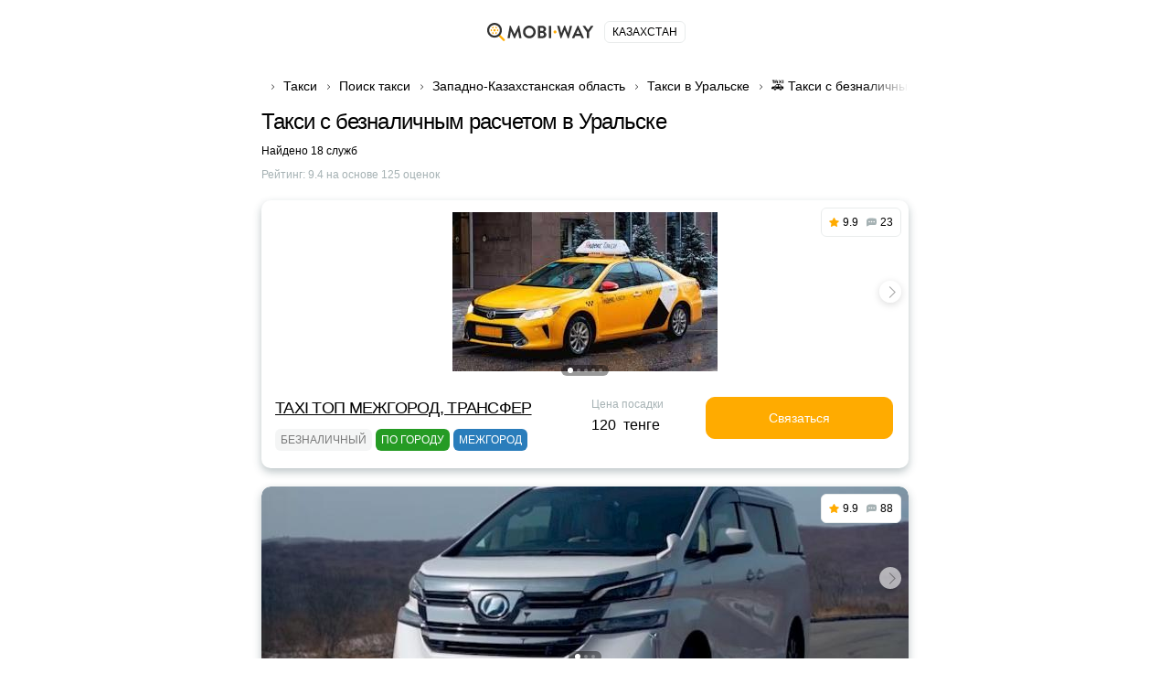

--- FILE ---
content_type: text/html; charset=UTF-8
request_url: https://mobiway-kz.com/taxi-uralsk-f-151-page-all.aspx
body_size: 78672
content:
<!DOCTYPE html>
<html lang="ru-RU">
<head>
    <meta charset="UTF-8">
    <meta name="csrf-param" content="_csrf-front-main">
<meta name="csrf-token" content="jEV4N54Yw03SFCbsbzk7t2kIXMASTFPWEEh2QG-EIWy6c0AC2nqbDrZzTLtfdQ_gL3Fpq18oIIQhIDB2W-hPIg==">
    <title>Такси с безналичным расчетом в Уральске, заказать такси по безналу</title>
                <meta name="viewport" content="width=device-width, initial-scale=1.0, maximum-scale=1.0, user-scalable=0">
    <meta content="ie=edge" http-equiv="x-ua-compatible">
    <meta name="format-detection" content="telephone=no">
    <link rel="icon" href="/img/favicon.ico" type="image/x-icon">
    <link rel="shortcut icon" href="/img/favicon.ico" type="image/x-icon">
    <meta content="origin" name="referrer">
        <meta name="description" content="Заказать такси в Уральске  с безналичным расчетом дешево - 18 компаний с 👍 отзывами, 💰 ценами и 📞 телефонами, онлайн заказ.">    <!--[if lt IE 10]>
    <script src="https://ajax.googleapis.com/ajax/libs/jquery/3.3.1/jquery.min.js"></script>
    <script src="http://cdnjs.cloudflare.com/ajax/libs/html5shiv/3.7.2/html5shiv.min.js"></script>
    <script src="http://cdnjs.cloudflare.com/ajax/libs/respond.js/1.4.2/respond.min.js"></script><![endif]-->
    

<script>
    document.addEventListener('DOMContentLoaded', () => {
        setTimeout(initGTM, 3500);
    });


    document.addEventListener('scroll', initGTMOnEvent);
    document.addEventListener('mousemove', initGTMOnEvent);
    document.addEventListener('touchstart', initGTMOnEvent);

    function initGTMOnEvent (event) {
        initGTM();
        event.currentTarget.removeEventListener(event.type, initGTMOnEvent);
    }

    function initGTM () {
        if (window.gtmDidInit) {
            return false;
        }
        window.gtmDidInit = true;
        const script = document.createElement('script');
        script.type = 'text/javascript';
        script.async = true;
        script.onload = () => { dataLayer.push({ event: 'gtm.js', 'gtm.start': (new Date()).getTime(), 'gtm.uniqueEventId': 0 }); }
        script.src = 'https://www.googletagmanager.com/gtm.js?id=GTM-T7HSKNV';

        document.head.appendChild(script);
    }
</script>
    <style>@charset 'UTF-8';
/*! normalize.css v8.0.1 | MIT License | github.com/necolas/normalize.css */
html
{
    line-height: 1.15;
    /* 1 */

    -webkit-text-size-adjust: 100%;
    /* 2 */
}

body
{
    margin: 0;
}

h1
{
    font-size: 2em;

    margin: .67em 0;
}

a
{
    background-color: transparent;
}

b,
strong
{
    font-weight: bolder;
}

img
{
    border-style: none;
}

button,
input,
optgroup,
select,
textarea
{
    font-family: inherit;
    /* 1 */
    font-size: 100%;
    /* 1 */
    line-height: 1.15;
    /* 1 */

    margin: 0;
    /* 2 */
}

button,
input
{
    /* 1 */
    overflow: visible;
}

button,
select
{
    /* 1 */
    text-transform: none;
}

button,
[type='button'],
[type='reset'],
[type='submit']
{
    -webkit-appearance: button;
}

*,
*:before,
*:after
{
    box-sizing: border-box;

    outline: 0;
}

body
{
    display: flex;
    flex-direction: column;

    min-width: 320px;
    height: 100%;
}

html
{
    height: 100%;
}

.container
{
    max-width: 768px;
    margin: 0 auto;
    padding: 0 30px;
}
.container:after
{
    display: block;
    clear: both;

    content: ' ';
}

.wrapper
{
    overflow: hidden;

    flex: 1 0 auto;
}

.overflow-hidden
{
    overflow: hidden;

        touch-action: none;
    -ms-touch-action: none;
}

.prefooter
{
    padding-top: 30px;

    border-top: 1px solid #e9ecec;
}
.prefooter__logo
{
    display: flex;

    margin: 0 0 30px;

    justify-content: center;
}
.prefooter__logo-img
{
    height: 30px;
}

.heading__inner
{
    display: flex;
    flex-direction: column;

    margin: 0 0 20px;
}

.heading__title
{
    font-size: 24px;
    font-weight: 500;
    line-height: 28px;
}

.heading__text-search-result,
.heading__text-rating
{
    font-size: 12px;

    display: flex;

    margin: 10px 0 0;
}

.heading__text-rating
{
    color: #a6b2b4;
}

.lozad
{
    max-width: 100%;

    transition: opacity 500ms ease-in-out;

    opacity: 0;
}

.lozad.lozad-loaded,
.lozad[data-loaded=true]
{
    opacity: 1;
}

body
{
    font-family: 'Ubuntu', Tahoma, sans-serif, 'sans-serif';
    font-size: 14px;
    font-weight: 400;
    line-height: 1.4;

    color: #000;
    background: #fff;
}

ul,
ol
{
    margin: 0;
    padding: 0;

    list-style-type: none;
}

h1,
h2,
h3,
h4,
h5,
h6
{
    font-family: 'Ubuntu', Tahoma, sans-serif, 'sans-serif';
    line-height: 1.4;

    margin: 0;
    padding: 0;

    color: #000;
}

h1
{
    font-size: 24px;
    font-weight: 500;
    line-height: 28px;

    letter-spacing: -.04em;
}

h2
{
    font-size: 20px;
    font-weight: 500;
    line-height: 23px;

    letter-spacing: -.04em;
}

h3
{
    font-size: 16px;
    font-weight: 500;
    line-height: 19px;

    letter-spacing: -.01em;
}

h4
{
    font-size: 14px;
    font-weight: 400;
    line-height: 19px;

    letter-spacing: -.01em;
}

p
{
    margin: 0;
    padding: 0;
}

strong,
b
{
    font-weight: 700;
}

a
{
    transition: all .3s ease-in-out;

    color: #ffab00;
}
a:hover
{
    text-decoration: none;
}

[class*='icon-']
{
    display: flex;

    flex-shrink: 0;
}

button:hover
{
    cursor: pointer;
}

.static-content h2,
.static-content h3,
.static-content h4,
.static-content h5,
.static-content h6
{
    margin-bottom: 10px;
}

.static-content ul
{
    margin: 10px 0 20px;
}
.static-content ul li
{
    position: relative;

    padding-left: 34px;
}
.static-content ul li:before
{
    position: absolute;
    top: 5px;
    left: 5px;

    display: block;

    width: 8px;
    height: 8px;

    content: '';

    border-radius: 50%;
    background: #ffab00;
    box-shadow: 0 0 0 5px rgba(255, 171, 0, .2);
}
.static-content ul li:not(:last-child)
{
    margin-bottom: 15px;
}

.static-content ol
{
    margin: 10px 0 20px;

    list-style-position: inside;
    list-style-type: decimal;

    counter-reset: item;
}
.static-content ol li
{
    position: relative;

    display: block;

    min-height: 24px;
    padding-left: 34px;
}
.static-content ol li:before
{
    position: absolute;
    top: -2px;
    left: 0;

    display: inline;
    display: flex;

    width: 24px;
    height: 24px;

    content: counters(item, '.') ' ';
    counter-increment: item;
    text-align: center;
    vertical-align: top;

    border-radius: 50%;
    background: #ffab00;

    align-items: center;
    justify-content: center;
}
.static-content ol li:not(:last-child)
{
    margin-bottom: 17px;
}

.static-content p
{
    margin-bottom: 16px;
}

.btn
{
    font-size: 14px;
    font-weight: 400;
    line-height: 1;

    position: relative;

    display: flex;

    width: 100%;
    padding: 15px;

    cursor: pointer;
    transition: all .3s ease-in-out;
    text-align: center;
    vertical-align: top;
    text-decoration: none;

    color: #fff;
    border: 1px solid #ffab00;
    border-radius: 10px;
    background: #ffab00;

    align-items: center;
    justify-content: center;
}
.btn:hover,
.btn.active
{
    color: #fff;
    border-color: #ffc44d;
    background: #ffc44d;
}
.btn.disabled,
.btn[disabled='disabled'],
.btn[disabled]
{
    cursor: not-allowed;

    color: #e9ecec;
    border-color: #e9ecec;
    background: #a6b2b4;
}
.btn--black
{
    border-color: #000;
    background: #000;
}
.btn--black:hover,
.btn--black.active
{
    border-color: #ffab00;
    background: #ffab00;
}
.btn--green
{
    border-color: #259b24;
    background: #259b24;
}
.btn--green:hover,
.btn--green.active
{
    color: #259b24;
    border-color: #259b24;
    background: #fff;
}
.btn--transparent
{
    color: #000;
    border: 1px solid #e9ecec;
    background: transparent;
}
.btn--transparent:hover,
.btn--transparent.active
{
    color: #fff;
    border-color: #ffab00;
    background: #ffab00;
}
.btn--uppercase
{
    text-transform: uppercase;
}

.btns-wrap
{
    display: flex;

    width: calc(100% + 16px);
    margin: 0 -8px -10px;

    flex-wrap: wrap;
}
.btns-wrap .btn
{
    width: calc(50% - 16px);
    margin: 0 8px 10px;
}
.btns-wrap .btn--full
{
    width: calc(100% - 16px);
    margin: 0 8px 10px;
}

.icon-bus
{
    width: 20px;
    height: 20px;
}
.icon-bus::after
{
    width: 20px;
    height: 20px;

    content: '';

    background: url('/img/sprite2.svg#bus-white') 50% 50% no-repeat;

    flex-shrink: 0;
}

.icon-evacuator
{
    width: 17px;
    height: 20px;
}
.icon-evacuator::after
{
    width: 17px;
    height: 20px;

    content: '';

    background: url('/img/sprite2.svg#evacuator-white') 50% 50% no-repeat;

    flex-shrink: 0;
}

.icon-freight
{
    width: 19px;
    height: 20px;
}
.icon-freight::after
{
    width: 19px;
    height: 20px;

    content: '';

    background: url('/img/sprite2.svg#freight-white') 50% 50% no-repeat;

    flex-shrink: 0;
}

.icon-specialtransport
{
    width: 19px;
    height: 20px;
}
.icon-specialtransport::after
{
    width: 19px;
    height: 20px;

    content: '';

    background: url('/img/sprite2.svg#specialtransport-white') 50% 50% no-repeat;

    flex-shrink: 0;
}

.icon-sto
{
    width: 20px;
    height: 15px;
}
.icon-sto::after
{
    width: 20px;
    height: 15px;

    content: '';

    background: url('/img/sprite2.svg#services-white') 50% 50% no-repeat;

    flex-shrink: 0;
}

.icon-taxi
{
    width: 20px;
    height: 20px;
}
.icon-taxi::after
{
    width: 20px;
    height: 20px;

    content: '';

    background: url('/img/sprite2.svg#taxi-white') 50% 50% no-repeat;

    flex-shrink: 0;
}

.icon-viber
{
    width: 18px;
    height: 20px;
}
.icon-viber::after
{
    width: 18px;
    height: 20px;

    content: '';

    background: url('/img/sprite2.svg#viber') no-repeat;

    flex-shrink: 0;
}

.icon-whatsap
{
    width: 18px;
    height: 18px;
}
.icon-whatsap::after
{
    width: 18px;
    height: 18px;

    content: '';

    background: url('/img/sprite2.svg#whatsap') no-repeat;

    flex-shrink: 0;
}

.icon-fbm
{
    width: 18px;
    height: 18px;
}
.icon-fbm::after
{
    width: 18px;
    height: 18px;

    content: '';

    background: url('/img/sprite2.svg#fbmessenger') no-repeat;

    flex-shrink: 0;
}

.icon-link
{
    width: 18px;
    height: 18px;
}
.icon-link::after
{
    width: 18px;
    height: 18px;

    content: '';

    background: url('/img/sprite2.svg#internet') no-repeat;

    flex-shrink: 0;
}

.icon-mailto
{
    width: 18px;
    height: 18px;
}
.icon-mailto::after
{
    width: 18px;
    height: 18px;

    content: '';

    background: url('/img/sprite2.svg#mail') no-repeat;

    flex-shrink: 0;
}

.icon-online-order
{
    width: 25px;
    height: 25px;
}
.icon-online-order::after
{
    width: 25px;
    height: 25px;

    content: '';

    background: url('/img/sprite2.svg#online-order') no-repeat;

    flex-shrink: 0;
}

.icon-android
{
    width: 18px;
    height: 18px;
}
.icon-android::after
{
    width: 18px;
    height: 18px;

    content: '';

    background: url('/img/sprite2.svg#android') no-repeat;

    flex-shrink: 0;
}

.icon-ios
{
    width: 18px;
    height: 18px;
}
.icon-ios::after
{
    width: 18px;
    height: 18px;

    content: '';

    background: url('/img/sprite2.svg#ios') no-repeat;

    flex-shrink: 0;
}

.icon-phone
{
    width: 16px;
    height: 16px;
}
.icon-phone::after
{
    width: 16px;
    height: 16px;

    content: '';

    background: url('/img/sprite2.svg#phone') no-repeat;

    flex-shrink: 0;
}

.icon-faq-taxi::after
{
    width: 15px;
    height: 15px;

    content: '';

    background: url('/img/sprite2.svg#faq-taxi') 50% 50% no-repeat;

    flex-shrink: 0;
}

.icon-faq-price::after
{
    width: 14px;
    height: 15px;

    content: '';

    background: url('/img/sprite2.svg#faq-price') 50% 50% no-repeat;

    flex-shrink: 0;
}

.icon-faq-besttaxi::after
{
    width: 14px;
    height: 15px;

    content: '';

    background: url('/img/sprite2.svg#faq-besttaxi') 50% 50% no-repeat;

    flex-shrink: 0;
}

.icon-faq-taxioptions::after
{
    width: 14px;
    height: 15px;

    content: '';

    background: url('/img/sprite2.svg#faq-taxioptions') 50% 50% no-repeat;

    flex-shrink: 0;
}

.banner
{
    margin: 0 0 20px;
}
.banner__box
{
    position: relative;

    display: flex;
    overflow: hidden;

    padding: 25px 30px 25px 130px;

    text-decoration: none;

    border: 1px solid #ffab00;
    border-radius: 10px;
    background: #ffab00;
}
.banner__box--green
{
    border:1px solid #259b24;background:#259b24
}
.banner__box--green .banner__icon .icon-svg
{
    fill:#259b24
}
.banner__box--dark
{
    border:1px solid #000;background:#000
}
.banner__box--dark .banner__icon .icon-svg
{
    fill:#000
}
.banner__box--white
{
    border:1px solid #000;background:#fcfcfc
}
.banner__box--white .banner__icon .icon-svg
{
    fill:#000
}
.banner__box--white .banner__title,.banner__box--white .banner__desc
{
    color:#000
}
.banner__box--blue
{
    border:1px solid #2a7dbb;background:#2a7dbb
}
.banner__box--blue .banner__icon .icon-svg
{
    fill:#2a7dbb
}
.banner__icon
{
    position: absolute;
    top: 50%;
    left: -25px;

    display: flex;

    width: 130px;
    height: 130px;

    transform: translateY(-50%);

    border-radius: 50%;
    background: #fff;

    align-items: center;
    justify-content: center;
    flex-shrink: 0;
}
.banner__icon .icon-svg
{
    fill: #ffab00;
}
.banner__text
{
    display: flex;
    flex-direction: column;
}
.banner__title
{
    font-size: 22px;
    font-weight: 700;
    line-height: 25px;

    margin: 0 0 5px;

    color: #fff;
}
.banner__desc
{
    font-size: 16px;
    line-height: 18px;

    color: #fff;
}
.banner .icon-taxi::after
{
    width: 90px;
    height: 90px;

    content: '';

    background: url('/img/sprite2.svg#taxi') 50% 50% no-repeat;

    flex-shrink: 0;
}

.breadcrumps
{
    margin: 0 0 10px;
}
.breadcrumps .container
{
    position: relative;
}
.breadcrumps .container:after
{
    position: absolute;
    z-index: 2;
    top: 3px;
    right: 30px;

    width: 50px;
    height: 17px;

    content: '';

    background: linear-gradient(270deg, #fff 0%, rgba(255, 255, 255, 0) 100%);
}
.breadcrumps__list
{
    position: relative;
    z-index: 0;

    display: flex;
    overflow-x: auto;
    overflow-y: hidden;

    white-space: nowrap;
}
.breadcrumps__item
{
    position: relative;

    margin: 0 0 5px;
}
.breadcrumps__item:not(:first-child)
{
    margin-left: 24px;
}
.breadcrumps__item:not(:first-child):before
{
    position: absolute;
    top: 5px;
    left: -15px;

    width: 7px;
    height: 10px;

    content: '';

    background: url('/img/sprite2.svg#arrow-right') 50% 50% no-repeat;
}
.breadcrumps__link
{
    font-size: 14px;

    text-decoration: none;

    color: #000;
}
.breadcrumps__link:hover:not(span)
{
    color: #ffab00;
}

.swiper
{
    position: relative;
    z-index: 1;

    overflow: hidden;

    margin-right: auto;
    margin-left: auto;
    padding: 0;

    list-style: none;
}

.swiper-wrapper
{
    position: relative;
    z-index: 1;

    display: flex;

    box-sizing: content-box;
    width: 100%;
    height: 100%;

    transition-property: transform;
}

.swiper-android .swiper-slide,
.swiper-wrapper
{
    transform: translate3d(0px, 0, 0);
}

.swiper-pointer-events
{
    touch-action: pan-y;
}

.swiper-pointer-events.swiper-vertical
{
    touch-action: pan-x;
}

.swiper-slide
{
    position: relative;

    width: 100%;
    height: 100%;

    transition-property: transform;

    flex-shrink: 0;
}

.swiper-slide-invisible-blank
{
    visibility: hidden;
}

:root
{
    --swiper-navigation-size: 44px;
}

.swiper-button-next,
.swiper-button-prev
{
    position: absolute;
    z-index: 10;
    top: 50%;

    display: flex;

    width: calc(var(--swiper-navigation-size) / 44 * 27);
    height: var(--swiper-navigation-size);
    margin-top: calc(0px - (var(--swiper-navigation-size) / 2));

    cursor: pointer;

    color: var(--swiper-navigation-color, var(--swiper-theme-color));

    align-items: center;
    justify-content: center;
}

.swiper-button-next.swiper-button-disabled,
.swiper-button-prev.swiper-button-disabled
{
    cursor: auto;
    pointer-events: none;

    opacity: .35;
}

.swiper-button-next:after,
.swiper-button-prev:after
{
    font-family: swiper-icons;
    font-size: var(--swiper-navigation-size);
    font-variant: initial;
    line-height: 1;

    letter-spacing: 0;
    text-transform: none !important;
    text-transform: none;
}

.swiper-button-prev,
.swiper-rtl .swiper-button-next
{
    right: auto;
    left: 10px;
}

.swiper-button-prev:after,
.swiper-rtl .swiper-button-next:after
{
    content: 'prev';
}

.swiper-button-next,
.swiper-rtl .swiper-button-prev
{
    right: 10px;
    left: auto;
}

.swiper-button-next:after,
.swiper-rtl .swiper-button-prev:after
{
    content: 'next';
}

.swiper-button-lock
{
    display: none;
}

.swiper-pagination
{
    position: absolute;
    z-index: 10;

    transition: .3s opacity;
    transform: translate3d(0, 0, 0);
    text-align: center;
}

.swiper-pagination.swiper-pagination-hidden
{
    opacity: 0;
}

.swiper-horizontal > .swiper-pagination-bullets,
.swiper-pagination-bullets.swiper-pagination-horizontal,
.swiper-pagination-custom,
.swiper-pagination-fraction
{
    bottom: 10px;
    left: 0;

    width: 100%;
}

.swiper-pagination-bullet
{
    display: inline-block;

    width: var(--swiper-pagination-bullet-width, var(--swiper-pagination-bullet-size, 8px));
    height: var(--swiper-pagination-bullet-height, var(--swiper-pagination-bullet-size, 8px));

    opacity: var(--swiper-pagination-bullet-inactive-opacity, .2);
    border-radius: 50%;
    background: var(--swiper-pagination-bullet-inactive-color, #000);
}

button.swiper-pagination-bullet
{
    margin: 0;
    padding: 0;

    border: none;
    box-shadow: none;

    -webkit-appearance: none;
       -moz-appearance: none;
            appearance: none;
}

.swiper-pagination-clickable .swiper-pagination-bullet
{
    cursor: pointer;
}

.swiper-pagination-bullet:only-child
{
    display: none !important;
}

.swiper-pagination-bullet-active
{
    opacity: var(--swiper-pagination-bullet-opacity, 1);
    background: var(--swiper-pagination-color, var(--swiper-theme-color));
}

.swiper-horizontal > .swiper-pagination-bullets .swiper-pagination-bullet,
.swiper-pagination-horizontal.swiper-pagination-bullets
.swiper-pagination-bullet
{
    margin: 0 var(--swiper-pagination-bullet-horizontal-gap, 4px);
}

.swiper-pagination-lock
{
    display: none;
}

.swiper .swiper-notification
{
    position: absolute;
    z-index: -1000;
    top: 0;
    left: 0;

    pointer-events: none;

    opacity: 0;
}

.card
{
    margin: 0 0 60px;
}
.card__list
{
    margin: 0 0 10px;
}
.card__item
{
    display: flex;
    flex-direction: column;

    margin: 0 0 20px;

    border-radius: 10px;
    background: #fff;
    box-shadow: 0 4px 10px rgba(33, 62, 68, .30);
}
.card__item--vip .card__headline
{
    justify-content: space-between;
}
.card__item--vip .card__headline-text
{
    font-size: 18px;
    line-height: 25px;
}
.card__imgs-wrap
{
    position: relative;

    height: 200px;

    border-radius: 10px 10px 0 0;
}
.card__panel
{
    position: absolute;
    z-index: 5;
    top: 8px;
    right: 8px;
    left: 8px;

    display: flex;

    align-items: flex-start;
    justify-content: space-between;
}
.card__label
{
    font-weight: 500;
    font-style: 10px;
    line-height: 12px;

    margin: 0 20px 0 0;
    padding: 5px 8px;

    text-transform: uppercase;

    color: #fff;
    border-radius: 6px;
    background: #ffab00;
}
.card__label--top:after
{
    content: 'Топ';
}
.card__counters
{
    display: flex;

    padding: 8px;

    border: 1px solid #e9ecec;
    border-radius: 6px;
    background: #fff;
    margin: 0 0 0 auto;
}
.card__counter
{
    font-size: 12px;
    font-weight: 500;
    line-height: 14px;

    display: flex;

    align-items: center;
    justify-content: center;
}
.card__counter:first-child
{
    padding-right: 9px;
}
.card__counter:last-child
{
    padding-left: 9px;

    border-left: 1px solid #e9ecec;
}
.card__counter--stars:before
{
    width: 11px;
    height: 11px;
    margin: 0 4px 0 0;

    content: '';

    background: url('/img/sprite2.svg#star-full') no-repeat;

    flex-shrink: 0;
}
.card__counter--comments:before
{
    width: 11px;
    height: 11px;
    margin: 0 4px 0 0;

    content: '';

    background: url('/img/sprite2.svg#comments') no-repeat;

    flex-shrink: 0;
}
.card__imgs
{
    display: flex;
    overflow: hidden;

    height: 100%;

    border-radius: 10px 10px 0 0;

    align-items: center;
    justify-content: center;
}
.card__headline
{
    display: flex;

    margin: 0 0 10px;
}
.card__headline-text
{
    font-size: 14px;
    font-weight: 500;
    line-height: 20px;
}
.card__headline-text a
{
    color: #000;
}
.card__headline-text a:hover
{
    text-decoration: underline;

    color: #ffab00;
}
.card__headline-icon
{
    display: flex;

    width: 42px;
    height: 42px;
    margin: 0 0 0 15px;

    border: 1px solid rgba(0, 0, 0, .05);
    border-radius: 10px;

    align-items: center;
    justify-content: center;
    flex-shrink: 0;
}
.card__headline-icon--taxi:before
{
    display: flex;

    width: 100%;
    height: 100%;

    content: '';

    border-radius: 10px;
    background: #ffab00;
}
.card__headline-icon--taxi:after
{
    position: absolute;

    width: 23px;
    height: 23px;

    content: '';

    background: url('/img/sprite2.svg#taxi-white') no-repeat;

    flex-shrink: 0;
}
.card__tags
{
    display: flex;

    width: calc(100% - 4px);
    margin: 0 -2px;

    flex-wrap: wrap;
}
.card__tags + .card__services
{
    margin-top: 10px;
}
.card__tag
{
    font-size: 12px;
    font-weight: 500;
    line-height: 14px;

    display: flex;

    margin: 0 2px 4px;
    padding: 5px 6px;

    text-transform: uppercase;

    color: rgba(0, 0, 0, .5);
    border-radius: 6px;
    background: rgba(233, 236, 236, .5);

    align-items: center;
    justify-content: center;
}
.card__tag--econom
{
    color: #fff;
    background: #259b24;
}
.card__tag--econom:before
{
    width: 11px;
    height: 11px;
    margin: 0 3px 0 0;

    content: '';

    background: url('/img/sprite2.svg#econom') no-repeat;

    flex-shrink: 0;
}
.card__tag--econom:after
{
    content: 'эконом';
}
.card__tag--vip
{
    color: #fff;
    background: #000;
}
.card__tag--vip:before
{
    width: 11px;
    height: 11px;
    margin: 0 3px 0 0;

    content: '';

    background: url('/img/sprite2.svg#vip') no-repeat;

    flex-shrink: 0;
}
.card__tag--vip:after
{
    content: 'VIP';
}
.card__tag--city:after
{
    content: 'по городу';
}
.card__tag--intercity:after
{
    content: 'межгород';
}
.card__tag--green
{
    color: #fff;
    background: #259b24;
}
.card__tag--blue
{
    color: #fff;
    background: #2a7dbb;
}
.card__tag--purple
{
    color: #fff;
    background: #5624d0;
}
.card__tag--yellow
{
    color: #fff;
    background: #ffab00;
}
.card__btn-more
{
    max-width: 345px;
    margin: 0 auto;

    background: #fff;
}
.card__btn-more:before
{
    content: '';
}
.card__content
{
    display: flex;

    width: calc(100% - 16px);
    margin: 15px 7px;

    flex-wrap: wrap;
}
.card__content-col
{
    width: calc(50% - 16px);
    margin: 0 8px;
}
.card__content-box
{
    display: flex;

    justify-content: space-between;
}
.card__price
{
    display: flex;
    flex-direction: column;

    min-width: 120px;
    margin: 0 5px 0 0;
}
.card__price-label
{
    font-size: 12px;
    line-height: 17px;

    margin: 0 0 5px;

    color: #a6b2b4;
}
.card__price-value
{
    font-size: 16px;
    font-weight: 500;
    line-height: 18px;

    color: #000;
}
.card__btn-callback
{
    max-width: 205px;
}
.card__btn-callback:before
{
    content: '';
}
.card__services-list
{
    display: flex;

    width: 100%;
    margin: 0 0 -10px;

    flex-wrap: wrap;
}
.card__services-item
{
    position: relative;

    display: flex;

    width: 100%;
    margin: 0 0 10px;

    /*background: #fff;*/

    justify-content: flex-end;
}
.card__services-item:after
{
    height: 1em;

    content: '';

    background-image: radial-gradient(circle, currentcolor -1px, transparent 1.2px);
    background-repeat: space no-repeat;
    background-position: bottom;
    background-size: 1ex 4.5px;

    flex-grow: 1;
    order: 2;
}
.card__services-text
{
    font-size: 14px;
    line-height: 17px;

    max-width: 60%;
    margin: 0 auto 0 0;
    padding: 0 5px 0 0;

    text-decoration: none;

    order: 1;
}
.card__services-price
{
    font-size: 14px;
    line-height: 17px;

    margin: 0 0 0 5px;

    white-space: nowrap;

    order: 3;
}
.card__icon
{
    display: flex;

    width: 100%;
    height: 100%;

    align-items: center;
    justify-content: center;
}
.card__icon--taxi:before
{
    width: 100%;
    height: 100%;

    content: '';

    border-radius: 10px 10px 0 0;
    background: radial-gradient(74.5% 131.47% at 50% 100%, rgba(255, 171, 0, .05) 0%, rgba(255, 171, 0, .1) 37.95%, rgba(255, 171, 0, .02) 100%), #fff;
}
.card__icon--taxi:after
{
    position: absolute;
    z-index: 2;

    width: 100px;
    height: 100px;

    content: '';

    opacity: .5;
    background: url('/img/sprite2.svg#taxi-auto') no-repeat;
}
.card .contacts__item
{
    width: calc(100% - 16px);
}
.card .contacts__item--50
{
    width: calc(50% - 16px);
}
.card .contacts__item--50 .contacts__link
{
    justify-content: center;
}

.swiper.card__swiper
{
    width: 100%;
    height: 100%;

    border-radius: 10px 10px 0 0;
}
.swiper.card__swiper .swiper-slide
{
    display: flex;

    align-items: center;
    justify-content: center;
}
.swiper.card__swiper .swiper-slide img
{
    display: block;

    -o-object-fit: cover;
       object-fit: cover;
}
.swiper.card__swiper .swiper-pagination
{
    line-height: 1;

    bottom: 8px;
    left: 50%;

    display: flex;

    width: auto;
    min-height: 12px;
    padding: 3px 5px;

    transform: translateX(-50%);

    border-radius: 15px;
    background: rgba(0, 0, 0, .4);

    align-items: center;
}
.swiper.card__swiper .swiper-pagination.swiper-pagination-lock
{
    display: none;
}
.swiper.card__swiper .swiper-pagination-bullet
{
    width: var(--swiper-pagination-bullet-width, var(--swiper-pagination-bullet-size, 4px));
    height: var(--swiper-pagination-bullet-height, var(--swiper-pagination-bullet-size, 4px));
    margin: 0 var(--swiper-pagination-bullet-horizontal-gap, 2px);

    opacity: var(--swiper-pagination-bullet-opacity, .3);
    background: #fff;
}
.swiper.card__swiper .swiper-pagination-bullet.swiper-pagination-bullet-active
{
    width: var(--swiper-pagination-bullet-width, var(--swiper-pagination-bullet-size, 6px));
    height: var(--swiper-pagination-bullet-height, var(--swiper-pagination-bullet-size, 6px));

    opacity: var(--swiper-pagination-bullet-opacity, 1);
}
.swiper.card__swiper .swiper-button-next,
.swiper.card__swiper .swiper-button-prev
{
    width: 24px;
    height: 24px;
    margin-top: -12px;

    opacity: 1;
    color: rgba(0, 0, 0, .4);
    border-radius: 50%;
    background: rgba(255, 255, 255, .6);
    box-shadow: 0 2px 8px rgba(0, 0, 0, .15);
}
.swiper.card__swiper .swiper-button-next:after,
.swiper.card__swiper .swiper-button-prev:after
{
    font-family: none;
    font-size: 10px;

    width: 9px;
    height: 9px;
    margin-left: -1px;

    content: '';
    transform: rotate(-45deg);

    border-right: 1px solid rgba(0, 0, 0, .35);
    border-bottom: 1px solid rgba(0, 0, 0, .35);
}
.swiper.card__swiper .swiper-button-next[aria-disabled='true'],
.swiper.card__swiper .swiper-button-prev[aria-disabled='true']
{
    display: none;
}
.swiper.card__swiper .swiper-button-next
{
    right: 8px;
}
.swiper.card__swiper .swiper-button-prev
{
    left: 8px;
}
.swiper.card__swiper .swiper-button-prev:after
{
    margin-left: 4px;

    transform: rotate(135deg);
}

.contacts__title
{
    font-size: 20px;
    font-weight: 500;
    line-height: 23px;

    display: flex;

    margin: 0 0 15px;

    text-align: center;

    justify-content: center;
    align-content: center;
}

.contacts__text
{
    font-size: 14px;
    font-weight: 500;
    line-height: 20px;

    margin: 0 0 15px;

    text-align: center;
    text-decoration: underline;

    color: #ffab00;
}

.contacts__list
{
    display: flex;

    width: calc(100% + 16px);
    margin: 0 -8px -10px;

    flex-wrap: wrap;
}

.contacts__item
{
    display: flex;

    width: calc(50% - 16px);
    margin: 0 8px 10px;
}

.contacts__link
{
    display: flex;

    width: 100%;
    padding: 11px 15px;

    text-decoration: none;

    border: 1px solid #e9ecec;
    border-radius: 10px;
    background: #fff;

    align-items: center;
}
.contacts__link:hover
{
    border-color: rgba(255, 171, 0, .3);
}
.contacts__link--center
{
    justify-content: center;
}
.contacts__link--center .contacts__link-ico
{
    margin: 0;
}
.contacts__link--center:after
{
    content: none !important;
}
.contacts__link--phone
{
    flex-direction: row-reverse;

    justify-content: space-between;
}
.contacts__link--phone .contacts__link-ico
{
    width: 18px;
    height: 18px;
    margin: 0 0 0 10px;
}
.contacts__link--phone .contacts__link-text
{
    font-weight: 500;
}
.contacts__link--phone .icon-svg
{
    fill: #ffab00;
}
.contacts__link--phone:before
{
    width: 16px;
    height: 16px;
    margin: 0 0 0 10px;

    content: '';

    background: url('/img/sprite2.svg#phone') no-repeat;

    flex-shrink: 0;
}
.contacts__link--viber:after,
.contacts__link--whatsap:after,
.contacts__link--viber-short:after,
.contacts__link--whatsap-short:after,
.contacts__link--link-short:after,
.contacts__link--online-order-short:after,
.contacts__link--mailto-short:after,
.contacts__link--fbm-short:after
{
    font-size: 14px;
    line-height: 16px;

    position: relative;

    content: '';
    transition: all .3s ease-in-out;
    text-decoration: none;

    color: #000;
}
.contacts__link--whatsap:after
{
    content: '';
}
.contacts__link--viber-short:after
{
    content: '';
}
.contacts__link--whatsap-short:after
{
    content: '';
}
.contacts__link--viber-short:after
{
    content: '';
}
.contacts__link--link-short:after
{
    content: '';
}
.contacts__link--online-order-short:after
{
    content: '';
}
.contacts__link--fbm-short:after
{
    content: '';
}
.contacts__link--mailto-short:after
{
    content: '';
}
.contacts__link--android-short:after
{
    content: '';
}
.contacts__link--ios-short:after
{
    content: '';
}

.contacts__link-text
{
    font-size: 14px;
    line-height: 16px;

    transition: all .3s ease-in-out;
    text-decoration: none;

    color: #000;
}

.contacts__link-ico
{
    display: flex;

    width: 24px;
    height: 24px;
    margin: 0 10px 0 0;

    align-items: center;
    justify-content: center;
    flex-shrink: 0;
}

.countries
{
    margin: 0 0 25px;
}
.countries__inner
{
    display: flex;
    flex-direction: column;

    align-items: center;
}
.countries__title
{
    margin: 0 0 10px;

    text-align: center;
    letter-spacing: -.01em;

    color: #a6b2b4;
}
.countries__list
{
    display: flex;

    flex-wrap: wrap;
    justify-content: center;
}
.countries__item
{
    margin: 0 8px 10px;
}
.countries__link
{
    font-size: 12px;
    font-weight: 500;
    line-height: 14px;

    display: flex;

    max-height: 24px;
    padding: 5px 8px;

    text-align: center;
    text-decoration: none;
    text-transform: uppercase;

    color: #000;
    border: 1px solid #e9ecec;
    border-radius: 6px;
    background: #fff;

    align-items: center;
    justify-content: center;
}
.countries__link:hover
{
    border-color: rgba(255, 171, 0, .3);
}

.faq__inner
{
    margin: 0 0 60px;
}

.faq__title
{
    font-size: 20px;
    font-weight: 500;
    line-height: 23px;

    display: block;

    margin: 0 0 20px;
}

.faq__box
{
    padding: 15px 7px 19px 0;

    border-bottom: 1px solid #e9ecec;
}
.faq__box.active .faq__content
{
    display: block;
}
.faq__box.active .faq__head
{
    margin: 0 0 10px;
}
.faq__box.active .faq__head:after
{
    transform: rotate(180deg);
}
.faq__box.active .faq__arrow .icon-arrow-down
{
    transform: rotate(180deg);
}

.faq__head
{
    display: flex;

    align-items: center;
    justify-content: space-between;
}
.faq__head:after
{
    position: relative;

    width: 12px;
    height: 12px;

    content: '';
    content: '';
    transition: all .3s ease-in-out;

    background: url('/img/sprite2.svg#arrow-down') 50% 50% no-repeat;

    flex-shrink: 0;
}

.faq__icon
{
    display: flex;

    width: 20px;
    height: 20px;
    margin: 0 10px 0 0;

    align-items: center;
    justify-content: center;
    flex-shrink: 0;
}
.faq__icon img
{
    max-width: 100%;
}

.faq__question
{
    font-weight: 500;

    margin: 0 15px 0 0;

    text-align: left;

    flex: auto;
}

.faq__arrow .icon-arrow-down
{
    width: 10px;
    height: 7px;

    transition: all .3s ease-in-out;
}

.faq__content
{
    display: none;

    margin: 0 0 0 30px;
}
.faq__content.static-content p:last-child
{
    margin: 0;
}

.footer__section
{
    padding: 25px 0;

    background-color: #f6f7f7;

    flex: 0 0 auto;
}

.footer__inner
{
    display: flex;
    flex-direction: column;
}

.footer__text
{
    text-align: center;

    color: #a6b2b4;
}

.header
{
    display: flex;

    height: 70px;
    margin: 0 0 15px;
    padding: 15px 0;

    background: #fff;

    align-items: center;
}
.header .container
{
    width: 100%;
}
.header__inner
{
    display: flex;

    align-items: center;
    justify-content: center;
}
.header__logo
{
    display: flex;

    width: 120px;
}
.header__logo img
{
    height: 20px;
}
.header__country
{
    font-size: 12px;
    font-weight: 500;

    display: flex;

    height: 24px;
    margin: 0 0 0 10px;
    padding: 5px 8px;

    text-transform: uppercase;

    color: #000;
    border: 1px solid #e9ecec;
    border-radius: 6px;
    background: #fff;

    align-items: center;
    justify-content: center;
}

.languages
{
    margin: 0 0 20px;
}
.languages__inner
{
    display: flex;
    flex-direction: column;

    align-items: center;
}
.languages__title
{
    margin: 0 0 10px;

    text-align: center;
    letter-spacing: -.01em;

    color: #a6b2b4;
}
.languages__list
{
    display: flex;

    flex-wrap: wrap;
    justify-content: center;
}
.languages__item
{
    margin: 0 5px 10px;
}
.languages__link
{
    display: flex;

    min-width: 130px;
    max-height: 46px;
    padding: 15px;

    text-align: center;
    text-decoration: none;

    color: #000;
    border: 1px solid #e9ecec;
    border-radius: 6px;
    background: #fff;

    align-items: center;
    justify-content: center;
}
.languages__link--active
{
    border-color: #ffab00;
}
.languages__link:hover:not(.languages__link--active)
{
    border-color: rgba(255, 171, 0, .3);
}

.menubox__inner
{
    width: 100%;
    max-width: 345px;
    margin: 0 auto 35px;
}

.menubox__list
{
    border-top: 1px solid #e9ecec;
}

.menubox__item
{
    border-bottom: 1px solid #e9ecec;
}
.menubox__item.active .menubox-submenu
{
    display: block;
}
.menubox__item.active .icon-arrow-down
{
    transform: rotate(180deg);
}
.menubox__item.active .menubox__link:after
{
    transform: rotate(180deg);
}

.menubox__link
{
    display: flex;

    padding: 20px 7px 24px 0;

    transition: all .3s ease-in-out;
    text-decoration: none;

    color: #000;

    align-items: center;
    justify-content: space-between;
}
.menubox__link:after
{
    width: 10px;
    height: 10px;

    content: '';
    transition: all .3s ease-in-out;

    background: url('/img/sprite2.svg#arrow-right') 50% 50% no-repeat;
}
.menubox__link .icon-arrow-down
{
    width: 10px;
    height: 7px;

    transition: all .3s ease-in-out;
}
.menubox__link .icon-arrow-right
{
    width: 7px;
    height: 10px;

    transition: all .3s ease-in-out;
}
.menubox__link:hover
{
    color: #ffab00;
}
.menubox__link:hover:after
{
    background: url('/img/sprite2.svg#arrow-right-orange') 50% 50% no-repeat;
}
.menubox__link:hover .icon-arrow-right,
.menubox__link:hover .icon-arrow-down
{
    fill: #ffab00;
}
.menubox__link--uppercase
{
    font-weight: 500;

    text-transform: uppercase;
}
.menubox__link--uppercase:after
{
    background: url('/img/sprite2.svg#arrow-down-orange') 50% 50% no-repeat;
}
.menubox__link--uppercase:hover:after
{
    background: url('/img/sprite2.svg#arrow-down-orange') 50% 50% no-repeat;
}

.menubox__text
{
    margin: 0 7px 0 0;
}

.menubox-submenu
{
    display: none;

    margin: -7px 0 23px;
}
.menubox-submenu__item:not(:first-child)
{
    margin: 16px 0 0;
}
.menubox-submenu__link
{
    display: flex;

    text-decoration: none;

    color: #000;

    align-items: center;
}
.menubox-submenu__link:hover
{
    color: #ffab00;
}
.menubox-submenu__link.active
{
    color: #ffab00;
}
.menubox-submenu__icon
{
    display: flex;

    width: 30px;
    height: 30px;
    margin: 0 10px 0 0;

    border-radius: 6px;
    background: #ffab00;

    align-items: center;
    justify-content: center;
    flex-shrink: 0;
}
.menubox-submenu__icon--green
{
    background: #259b24;
}
.menubox-submenu__icon .icon-svg
{
    fill: #fff;
}

.popup
{
    position: fixed;
    z-index: 100;
    top: 0;
    right: 0;
    bottom: 0;
    left: 0;

    visibility: hidden;

    transition: all .3s ease-in-out;

    opacity: 0;
}
.popup__inner
{
    position: relative;

    overflow-y: auto;

    width: 100%;
    max-height: 100%;

    background: #fff;
}
.popup__btn-close
{
    position: absolute;
    top: 10px;
    right: 10px;

    display: flex;

    width: 40px;
    height: 40px;

    cursor: pointer;

    border: 1px solid #e9ecec;
    border-radius: 50%;
    background: #fff;

    align-items: center;
    justify-content: center;
}
.popup__btn-close:hover
{
    border: 1px solid rgba(255, 171, 0, .3);
}
.popup__burger
{
    position: relative;

    width: 16px;
    height: 11px;
}
.popup__burger.active .popup__burger-line
{
    background: transparent;
}
.popup__burger.active .popup__burger-line:before
{
    top: 0;

    transform: rotate(45deg);
}
.popup__burger.active .popup__burger-line:after
{
    bottom: 0;

    transform: rotate(-45deg);
}
.popup__burger-line
{
    position: absolute;
    top: 5px;
    left: 0;

    width: 16px;
    height: 1px;

    background: #000;
}
.popup__burger-line:before,
.popup__burger-line:after
{
    position: absolute;
    left: 0;

    width: 16px;
    height: 1px;

    content: '';

    background: #000;
}
.popup__burger-line:before
{
    top: -5px;
}
.popup__burger-line:after
{
    bottom: -5px;
}
.popup.show
{
    visibility: visible;

    opacity: 1;
}

.popup-simple
{
    bottom: -100%;

    display: flex;

    align-items: flex-end;
    justify-content: center;
}
.popup-simple.show
{
    bottom: 0;
}
.popup-simple:before
{
    position: absolute;
    z-index: 0;
    top: 0;
    right: 0;
    bottom: 0;
    left: 0;

    content: '';

    background: rgba(33, 62, 68, .8);
}
.popup-simple .popup__inner
{
    padding: 34px 0 30px;

    border-radius: 20px 20px 0 0;
}

.reviews
{
    margin: 0 0 60px;
}
.reviews__title
{
    font-size: 20px;
    font-weight: 500;
    line-height: 23px;

    display: flex;

    margin: 0 0 15px;
}
.reviews__list
{
    display: flex;

    width: calc(100% + 16px);
    margin: 0 -8px;

    flex-wrap: wrap;
    align-items: flex-start;
}
.reviews__list--column
{
    flex-direction: column;
}
.reviews__list--column .reviews__item
{
    width: calc(100% - 16px);
    padding: 15px;
}
.reviews__item
{
    width: calc(100% - 16px);
    margin: 0 8px 20px;
    padding: 20px 15px;

    border-radius: 6px;
    background: #fff;
    box-shadow: 0 4px 10px rgba(33, 62, 68, .05);
}
.reviews__head
{
    display: flex;

    justify-content: space-between;
}
.reviews__head-info
{
    display: flex;
    flex-direction: column;

    flex: auto;
}
.reviews__item-date
{
    font-size: 12px;

    margin: 0 0 5px;

    color: #a6b2b4;
}
.reviews__item-title
{
    margin: 0 0 10px;
}
.reviews__item-ico
{
    display: flex;
    overflow: hidden;

    width: 42px;
    height: 42px;
    margin: 0 0 0 20px;

    border: 1px solid rgba(0, 0, 0, .1);
    border-radius: 10px;

    flex-shrink: 0;
}
.reviews__item-ico img
{
    width: 100%;

    border-radius: 10px;

    -o-object-fit: contain;
       object-fit: contain;
}
.reviews__desc
{
    font-size: 14px;
}
.reviews__desc.active p
{
    display: block;
    overflow: visible;

    text-overflow: inherit;

    -webkit-line-clamp: inherit;
}
.reviews__desc p
{
    font-size: 14px;

    display: -webkit-box;
    overflow: hidden;

    text-overflow: ellipsis;

    -webkit-line-clamp: 2;
    -webkit-box-orient: vertical;
}
.reviews__head-info-title
{
    display: flex;
    flex-direction: column;

    margin: 0 0 10px;
}
.reviews__head-info-title .reviews__item-title
{
    font-weight: 500;

    margin: 0;
}
.reviews__head-info-title .reviews__item-date
{
    margin: 0;
}
.reviews__answer
{
    margin: 20px -15px -15px;
    padding: 15px 15px 20px;

    border-top: 1px solid #ffab00;
    border-radius: 0 0 6px 6px;
    background: rgba(255, 170, 0, .06);
}
.reviews .btn--full
{
    max-width: 345px;
    margin: 0 auto 30px;
}
.reviews__add-review:before
{
    content: 'Оставить отзыв';
}

.seobox__inner
{
    display: flex;
    flex-direction: column;

    margin: 0 0 44px;
}

.seobox__title
{
    font-size: 20px;
    font-weight: 500;
    line-height: 23px;

    display: flex;

    margin: 0 0 20px;
}

.services
{
    padding: 20px 0 0;
}
.services__inner
{
    display: flex;
    flex-direction: column;

    margin: 0 0 60px;
}
.services__title
{
    font-size: 20px;
    font-weight: 500;
    line-height: 23px;

    display: flex;

    margin: 0 0 10px;
}

.services-box__list
{
    display: flex;

    width: calc(100% + 16px);
    margin: 5px -8px -10px;

    flex-wrap: wrap;
}

.services-box__item
{
    position: relative;

    display: flex;

    width: calc(50% - 16px);
    margin: 0 8px 10px;

    background: #fff;

    justify-content: flex-end;
}
.services-box__item:after
{
    height: 1em;

    content: '';

    background-image: radial-gradient(circle, currentcolor -1px, transparent 1.2px);
    background-repeat: space no-repeat;
    background-position: bottom;
    background-size: 1ex 4.5px;

    flex-grow: 1;
    order: 2;
}

.services-box__text
{
    font-size: 14px;
    line-height: 17px;

    max-width: 60%;
    margin: 0 auto 0 0;
    padding: 0 5px 0 0;

    text-decoration: none;

    order: 1;
}
.services-box__text:hover
{
    text-decoration: underline;
}

.services-box__price
{
    font-size: 14px;
    line-height: 17px;

    margin: 0 0 0 5px;

    white-space: nowrap;

    order: 3;
}

.somelist__box
{
    display: flex;
    flex-direction: column;

    margin: 0 0 25px;
}

.somelist__title
{
    font-size: 20px;
    font-weight: 500;
    line-height: 23px;

    display: flex;

    margin: 0 0 5px;
}

.somelist__list
{
    display: flex;

    width: calc(100% + 16px);
    margin: 0 -8px 15px;

    flex-wrap: wrap;
}

.somelist__item
{
    width: calc(50% - 16px);
    margin: 0 8px;

    border-bottom: 1px solid #e9ecec;
}

.somelist__link
{
    display: flex;

    padding: 17px 0;

    text-decoration: none;

    align-items: center;
    justify-content: space-between;
}
.somelist__link:after
{
    display: flex;

    width: 24px;
    height: 10px;
    margin: 7px 0;

    content: '';
    transition: all .3s ease-in-out;

    background: url('/img/sprite2.svg#arrow-right') 50% 50% no-repeat;

    align-items: center;
    justify-content: center;
}
.somelist__link:hover .somelist__link-text
{
    color: #ffab00;
}
.somelist__link:hover .somelist__link-count
{
    color: #fff;
    background: #ffab00;
}
.somelist__link:hover .icon-arrow-right
{
    fill: #ffab00;
}
.somelist__link:hover:after
{
    background: url('/img/sprite2.svg#arrow-right-orange') 50% 50% no-repeat;
}

.somelist__link-text
{
    margin: 0 15px 0 0;

    transition: all .3s ease-in-out;
    text-decoration: none;

    color: #000;
}

.somelist__link-ico
{
    display: flex;

    width: 24px;
    height: 24px;

    align-items: center;
    justify-content: center;
}
.somelist__link-ico .icon-arrow-right
{
    width: 7px;
    height: 10px;

    transition: all .3s ease-in-out;
}

.somelist__link-count
{
    font-size: 10px;
    font-weight: 500;
    line-height: 11px;

    display: flex;

    height: 21px;
    margin: 0 15px 0 auto;
    padding: 5px 8px;

    transition: all .3s ease-in-out;
    text-decoration: none;

    color: #000;
    border-radius: 6px;
    background: #e9ecec;

    align-items: center;
    justify-content: center;
}

.somelist__btn-more
{
    max-width: 345px;
    margin: 0 auto 15px;
}
.somelist__btn-more:before
{
    content: '';
}

.star
{
    display: flex;

    margin: 0 0 10px;
}
.star__list
{
    display: flex;

    margin: 0 10px 0 0;
}
.star__item
{
    display: flex;

    width: 16px;
    height: 15px;

    flex-shrink: 0;
}
.star__item:before
{
    position: relative;

    width: 16px;
    height: 15px;

    content: '';

    background: url('/img/sprite2.svg#star-full') no-repeat;

    flex-shrink: 0;
}
.star__item:not(:first-child)
{
    margin: 0 0 0 8px;
}
.star__item .icon-svg
{
    width: 16px;
    height: 15px;

    fill: #ffab00;
}
.star__item--empty:before
{
    background: url('/img/sprite2.svg#star-empty') no-repeat;
}
.star__text
{
    font-size: 14px;
}
@media (max-width: 767px)
{
    .container
    {
        padding: 0 10px;
    }
    .btns-wrap .btn
    {
        width: calc(100% - 16px);
    }
    .banner__box
    {
        padding: 13px 45px 12px 15px;
    }
    .banner__box--column
    {
        flex-direction: column;

        padding: 25px 20px;

        align-items: center;
    }
    .banner__box--column .banner__icon
    {
        position: relative;
        top: auto;
        right: auto;
        left: auto;

        width: 50px;
        height: 50px;
        margin: 0 auto 15px;

        transform: none;
    }
    .banner__box--column .banner__icon.icon-taxi:after
    {
        width: 35px;
        height: 35px;
    }
    .banner__box--column .banner__title
    {
        font-size: 24px;
        line-height: 28px;

        margin: 0 0 10px;

        text-align: center;
    }
    .banner__box--column .banner__desc
    {
        font-size: 18px;
        line-height: 21px;

        text-align: center;
    }
    .banner__icon
    {
        top: -6px;
        right: -4px;
        left: auto;

        width: 40px;
        height: 40px;

        transform: none;
    }
    .banner__title
    {
        font-size: 16px;
        line-height: 18px;
    }
    .banner__desc
    {
        font-size: 14px;
        line-height: 16px;
    }
    .banner .icon-taxi:after
    {
        width: 28px;
        height: 28px;
    }
    .breadcrumps .container:after
    {
        right: 25px;
    }
    .card
    {
        margin: 0 0 40px;
    }
    .card__imgs-wrap
    {
        height: 170px;
    }
    .card__content-col
    {
        width: calc(100% - 16px);
    }
    .card__content-col:first-child
    {
        margin-bottom: 15px;
    }
    .card__services-item
    {
        width: 100%;
    }
    .card__icon--taxi:after
    {
        width: 70px;
        height: 70px;
    }
    .card .contacts__item--50
    {
        width: calc(50% - 16px);
    }
    .contacts__title
    {
        text-align: left;

        justify-content: flex-start;
    }
    .contacts__text
    {
        text-align: left;
    }
    .contacts__item
    {
        width: calc(100% - 16px);
    }
    .faq__inner
    {
        margin: 0 0 40px;
    }
    .header .container
    {
        padding: 0 15px;
    }
    .header__country
    {
        display: none;
    }
    .reviews
    {
        margin: 0 0 40px;
    }
    .reviews__item
    {
        width: calc(100% - 16px);
        margin: 0 8px 16px;
    }
    .seobox__inner
    {
        margin: 0 0 24px;
    }
    .services__inner
    {
        margin: 0 0 40px;
    }
    .services-box__item
    {
        width: calc(100% - 16px);
    }
    .somelist__item
    {
        width: calc(100% - 16px);
    }
    .pagination__item.hide {
        display: none
    }
}
@media (max-width: 480px)
{
    .services
    {
        padding: 0;
    }
}

.pagination {
    margin: 0 0 60px
}

.pagination .container {
    display: -webkit-box;
    display: -ms-flexbox;
    display: flex;
    -webkit-box-pack: center;
    -ms-flex-pack: center;
    justify-content: center
}

.pagination__inner {
    display: -webkit-box;
    display: -ms-flexbox;
    display: flex;
    height: 54px;
    padding: 10px;
    border-radius: 6px;
    background: #fff;
    -webkit-box-shadow: 0 4px 10px rgba(33, 62, 68, .05);
    box-shadow: 0 4px 10px rgba(33, 62, 68, .05);
    -webkit-box-pack: center;
    -ms-flex-pack: center;
    justify-content: center
}

.pagination__list {
    display: -webkit-box;
    display: -ms-flexbox;
    display: flex;
    -webkit-box-align: center;
    -ms-flex-align: center;
    align-items: center
}

.pagination__item {
    position: relative;
    display: -webkit-box;
    display: -ms-flexbox;
    display: flex;
    width: 24px;
    height: 24px;
    -webkit-box-align: center;
    -ms-flex-align: center;
    align-items: center;
    -webkit-box-pack: center;
    -ms-flex-pack: center;
    justify-content: center
}

.pagination__item:not(.pagination__item--arrow) {
    width: 24px;
    height: 20px
}

.pagination__item:not(:first-child) {
    margin-left: 10px
}

.pagination__item.disable .icon-arrow-left, .pagination__item.disable .icon-arrow-right {
    fill: #a6b2b4
}

.pagination__item:hover:not(.disable) .icon-arrow-left, .pagination__item:hover:not(.disable) .icon-arrow-right {
    fill: #ffab00
}

.pagination__item.pagination__item--arrow-left {
    margin-right: 11px
}

.pagination__item.pagination__item--arrow-left:after {
    right: -11px
}

.pagination__item.pagination__item--arrow-right {
    margin-left: 21px
}

.pagination__item.pagination__item--arrow-right:before {
    left: -10px
}

.pagination__item.pagination__item--arrow-left:after, .pagination__item.pagination__item--arrow-right:before {
    position: absolute;
    top: -5px;
    width: 1px;
    height: 34px;
    content: '';
    background: #e9ecec
}

.pagination__link {
    display: -webkit-box;
    display: -ms-flexbox;
    display: flex;
    width: 100%;
    height: 100%;
    text-decoration: none;
    color: #000;
    -webkit-box-align: center;
    -ms-flex-align: center;
    align-items: center;
    -webkit-box-pack: center;
    -ms-flex-pack: center;
    justify-content: center
}

.pagination__link:hover:not(span) {
    color: #ffab00
}

.pagination__link.active {
    color: #ffab00
}

.pagination .icon-arrow-left, .pagination .icon-arrow-right {
    width: 9px;
    height: 10px;
    -webkit-transition: all .3s ease-in-out;
    transition: all .3s ease-in-out
}
.reviews .pagination {
    margin-bottom: 20px
}
.banner__img-top img {
    max-width: 100%;
}
.banner__img {
    text-align: center;
}
</style>
</head>
<body>
<div class="wrapper" data-nosnippet>
    <header class="header">
        <div class="container">
            <div class="header__inner"><a class="header__logo" href="/"><img class="lozad" src="/img/logo.png" data-srcset="/img/logo.svg" alt="logo" width="120" height="20" srcset="/img/sprite.svg#image"/></a><span class="header__country">Казахстан</span></div>
        </div>
    </header>

    <!-- CONTENT -->
    


<nav class="breadcrumps">
    <div class="container">
        <ul class="breadcrumps__list" itemscope itemtype="http://schema.org/BreadcrumbList">
            <meta itemprop="numberOfItems" content="5"/>
            <li class="breadcrumps__item" itemprop="itemListElement" itemscope
                itemtype="http://schema.org/ListItem">
                <meta itemprop="position" content="1" />
                <a itemprop="item" content="https://mobiway-kz.com/" href="https://mobiway-kz.com/" class="breadcrumps__link"><span itemprop="name">Такси</span></a>
            </li>

                        <li class="breadcrumps__item" itemprop="itemListElement" itemscope itemtype="http://schema.org/ListItem">
                <meta itemprop="item" content="https://mobiway-kz.com/taxi-cities.aspx" /><a class="breadcrumps__link" href="https://mobiway-kz.com/taxi-cities.aspx" itemprop="name">Поиск такси</a>                <meta itemprop="position" content="2" />
            </li>
                        <li class="breadcrumps__item" itemprop="itemListElement" itemscope itemtype="http://schema.org/ListItem">
                <meta itemprop="item" content="https://mobiway-kz.com/taxi-zapadno_kazahstanskj_region.aspx" /><a class="breadcrumps__link" href="https://mobiway-kz.com/taxi-zapadno_kazahstanskj_region.aspx" itemprop="name">Западно-Казахстанская область</a>                <meta itemprop="position" content="3" />
            </li>
                        <li class="breadcrumps__item" itemprop="itemListElement" itemscope itemtype="http://schema.org/ListItem">
                <meta itemprop="item" content="https://mobiway-kz.com/taxi-uralsk-page-all.aspx" /><a class="breadcrumps__link" href="https://mobiway-kz.com/taxi-uralsk-page-all.aspx" itemprop="name">Такси в Уральске</a>                <meta itemprop="position" content="4" />
            </li>
                        <li class="breadcrumps__item" itemprop="itemListElement" itemscope itemtype="http://schema.org/ListItem">
                <meta itemprop="item" content="https://mobiway-kz.com/taxi-uralsk-f-151-page-all.aspx#" /><span class="breadcrumps__link" itemprop="name">🚕 Такси с безналичным расчетом в Уральске</span>                <meta itemprop="position" content="5" />
            </li>
                    </ul>
    </div>
</nav>
<div class="heading">
    <div class="container">
        <div class="heading__inner">
            <h1 class="heading__title" itemprop="name" id="h1_name">Такси с безналичным расчетом в Уральске</h1>
                            <p class="heading__text-search-result">Найдено 18 служб</p>
                <p class="heading__text-rating" itemprop="aggregateRating" itemscope itemtype="http://schema.org/AggregateRating" id="rating" style="display: inline-block">
    Рейтинг: <span itemprop="ratingValue">9.4</span> 
    на основе <span itemprop="ratingCount">125</span> оценок
    <meta itemprop="bestRating" content="10"/>
    <meta itemprop="worstRating" content="0"/>
</p>                                    </div>
    </div>
</div>

<div class="card">
    <div class="container" itemscope itemtype="http://schema.org/LocalBusiness" itemref="h1_name rating">
        <meta itemprop="openingHours" content="Mo-Su">
        <meta itemprop="logo" content="https://mobiway-kz.com/img/logo.svg.aspx">
        <meta itemprop="image" content="https://mobiway-kz.com/img/logo.svg.aspx">
        <meta itemprop="url" content="https://mobiway-kz.com/taxi-uralsk-f-151-page-all.aspx">
                <div itemscope itemprop="address" itemtype="https://schema.org/PostalAddress">
                        <meta itemprop="addressLocality" content="Уральск">
        </div>
        <div class="card__inner" itemprop="hasOfferCatalog" itemscope itemtype="https://schema.org/OfferCatalog">
            <div class="card__list" itemprop="itemListElement" itemscope itemtype="https://schema.org/OfferCatalog">
                            
                
                <article class="card__item " itemprop="itemListElement" itemscope itemtype="https://schema.org/Organization" style="">
                    <div class="card__imgs-wrap">
                        <div class="card__imgs">
                                                        <div class="swiper card__swiper">
                                <div class="swiper-wrapper">
                                                                        <div class="swiper-slide"><img class="lozad" src="/images/taxi-11456/1740379253_7602_1080.jpeg" data-srcset="/images/taxi-11456/1740379253_7602_listing.jpeg" alt="TAXI TOП МЕЖГОРОД, ТРАНСФЕР" srcset="/img/sprite2.svg#image"></div>
                                                                        <div class="swiper-slide"><img class="lozad" src="/images/taxi-11456/1740379253_5242_1080.jpeg" data-srcset="/images/taxi-11456/1740379253_5242_listing.jpeg" alt="TAXI TOП МЕЖГОРОД, ТРАНСФЕР" srcset="/img/sprite2.svg#image"></div>
                                                                        <div class="swiper-slide"><img class="lozad" src="/images/taxi-11456/1740497176_7892_1080.jpeg" data-srcset="/images/taxi-11456/1740497176_7892_listing.jpeg" alt="TAXI TOП МЕЖГОРОД, ТРАНСФЕР" srcset="/img/sprite2.svg#image"></div>
                                                                        <div class="swiper-slide"><img class="lozad" src="/images/taxi-11456/1740497176_9514_1080.jpeg" data-srcset="/images/taxi-11456/1740497176_9514_listing.jpeg" alt="TAXI TOП МЕЖГОРОД, ТРАНСФЕР" srcset="/img/sprite2.svg#image"></div>
                                                                        <div class="swiper-slide"><img class="lozad" src="/images/taxi-11456/1740539057_1547_1080.jpeg" data-srcset="/images/taxi-11456/1740539057_1547_listing.jpeg" alt="TAXI TOП МЕЖГОРОД, ТРАНСФЕР" srcset="/img/sprite2.svg#image"></div>
                                                                    </div>
                                <div class="swiper-pagination"></div>
                                <div class="swiper-button-prev"></div>
                                <div class="swiper-button-next"></div>
                            </div>
                                                    </div>
                        <div class="card__panel">
                                                        <span class="card__counters" itemprop="aggregateRating" itemscope="" itemtype="https://schema.org/AggregateRating">
                                <span class="card__counter card__counter--stars" itemprop="ratingValue">9.9</span>
                                <span class="card__counter card__counter--comments">23</span>
                                <meta itemprop="bestRating" content="10">
                                <meta itemprop="ratingCount" content="23">
                                <meta itemprop="itemReviewed" content="TAXI TOП МЕЖГОРОД, ТРАНСФЕР">
                                                            </span>
                        </div>
                    </div>
                    <div class="card__content">
                        <div class="card__content-col">
                            <div class="card__headline">
                                <h2 class="card__headline-text" style="font-size: 18px; line-height: 25px"><a href="/taxi-11456.aspx" itemprop="name" style="">TAXI TOП МЕЖГОРОД, ТРАНСФЕР</a></h2>
                                                                <link itemprop="url" href="https://mobiway-kz.com/taxi-11456.aspx">
                                <link itemprop="mainEntityOfPage" href="https://mobiway-kz.com/taxi-11456.aspx">
                            </div>
                            <div class="card__tags">
                                                                <span class="card__tag">Безналичный</span>
                                                                                                                                                                <span class="card__tag card__tag--green">По городу</span>
                                                                                                <span class="card__tag card__tag--blue">Межгород</span>
                                                            </div>
                                                    </div>

                                                <div class="card__content-col">
                            <div class="card__content-box">
                                <span class="card__price">
                                                                        <span class="card__price-label">Цена посадки</span>
                                    <span class="card__price-value">120 &nbsp;тенге</span>
                                                                    </span>
                                <button class="btn card__btn-callback js-link-popup-contacts" data-popup="popup-11456">Связаться</button>
                            </div>
                        </div>

                        <!-- popup -->
                        <div class="popup popup-simple js-popup-contacts popup-11456">
                            <div class="popup__inner">
                                <button class="popup__btn-close"><span class="popup__burger active"><span class="popup__burger-line"></span></span></button>
                                <div class="contacts">
                                    <div class="container">
                                        <div class="contacts__inner">
                                            <span class="contacts__title">Контакты службы</span>
                                            <p class="contacts__text"><a href="/taxi-11456.aspx" data-label="title">TAXI TOП МЕЖГОРОД, ТРАНСФЕР</a></p>
                                            <ul class="contacts__list">
                                                                                                                                                            <li class="contacts__item contacts__item--50">
                                                            <button class="contacts__link contacts__link--phone no-justify" data-href="tel:+77066190388"><span class="contacts__link-text">+77066190388</span></button>
                                                        </li>
                                                                                                                                                                                                                                                                <li class="contacts__item contacts__item--50">
                                                            <button class="contacts__link contacts__link--whatsap no-justify" data-href="/redirect.aspx?id=taxi_whats_app_contact___29253&data=Ly9hcGkud2hhdHNhcHAuY29tL3NlbmQ%2FcGhvbmU9Nzc3NjIzMTIzNTU%3D"><span class="contacts__link-ico icon-whatsap"></span>WhatsApp</button>
                                                        </li>
                                                                                                            <li class="contacts__item contacts__item--50">
                                                            <button class="contacts__link contacts__link--whatsap no-justify" data-href="/redirect.aspx?id=taxi_whats_app_contact___29254&data=Ly9hcGkud2hhdHNhcHAuY29tL3NlbmQ%2FcGhvbmU9Nzc3ODEyMzU1ODg%3D"><span class="contacts__link-ico icon-whatsap"></span>WhatsApp</button>
                                                        </li>
                                                                                                                                                                                                                                                                                                                    <li class="contacts__item contacts__item--50">
                                                            <button class="contacts__link contacts__link--mailto no-justify" data-href="mailto:mansur.ats@mail.ru"><span class="contacts__link-ico icon-mailto"></span>Email</button>
                                                        </li>
                                                                                                                                                                                                                                                                                                                                                                                                                                                                                                                                                                                                                                                                                                                                                                                                                                                                                                                            </ul>
                                        </div>
                                    </div>
                                </div>
                            </div>
                        </div>
                        <!-- END popup -->
                                            </div>
                </article>

                            
                
                <article class="card__item " itemprop="itemListElement" itemscope itemtype="https://schema.org/Organization" style="">
                    <div class="card__imgs-wrap">
                        <div class="card__imgs">
                                                        <div class="swiper card__swiper">
                                <div class="swiper-wrapper">
                                                                        <div class="swiper-slide"><img class="lozad" src="/images/taxi-8032/1643513853_3436_1080.jpeg" data-srcset="/images/taxi-8032/1643513853_3436_listing.jpeg" alt="МЕЖГОРОД TAXI BUSINESS CLASS" srcset="/img/sprite2.svg#image"></div>
                                                                        <div class="swiper-slide"><img class="lozad" src="/images/taxi-8032/1710666470_3987_1080.jpeg" data-srcset="/images/taxi-8032/1710666470_3987_listing.jpeg" alt="МЕЖГОРОД TAXI BUSINESS CLASS" srcset="/img/sprite2.svg#image"></div>
                                                                        <div class="swiper-slide"><img class="lozad" src="/images/taxi-8032/1710666470_9632_1080.jpeg" data-srcset="/images/taxi-8032/1710666470_9632_listing.jpeg" alt="МЕЖГОРОД TAXI BUSINESS CLASS" srcset="/img/sprite2.svg#image"></div>
                                                                    </div>
                                <div class="swiper-pagination"></div>
                                <div class="swiper-button-prev"></div>
                                <div class="swiper-button-next"></div>
                            </div>
                                                    </div>
                        <div class="card__panel">
                                                        <span class="card__counters" itemprop="aggregateRating" itemscope="" itemtype="https://schema.org/AggregateRating">
                                <span class="card__counter card__counter--stars" itemprop="ratingValue">9.9</span>
                                <span class="card__counter card__counter--comments">88</span>
                                <meta itemprop="bestRating" content="10">
                                <meta itemprop="ratingCount" content="88">
                                <meta itemprop="itemReviewed" content="МЕЖГОРОД TAXI BUSINESS CLASS">
                                                            </span>
                        </div>
                    </div>
                    <div class="card__content">
                        <div class="card__content-col">
                            <div class="card__headline">
                                <h2 class="card__headline-text" style="font-size: 18px; line-height: 25px"><a href="/taxi-8032.aspx" itemprop="name" style="">МЕЖГОРОД TAXI BUSINESS CLASS</a></h2>
                                                                <link itemprop="url" href="https://mobiway-kz.com/taxi-8032.aspx">
                                <link itemprop="mainEntityOfPage" href="https://mobiway-kz.com/taxi-8032.aspx">
                            </div>
                            <div class="card__tags">
                                                                <span class="card__tag">Безналичный</span>
                                                                                                                                                                <span class="card__tag card__tag--green">По городу</span>
                                                                                                <span class="card__tag card__tag--blue">Межгород</span>
                                                            </div>
                                                    </div>

                                                <div class="card__content-col">
                            <div class="card__content-box">
                                <span class="card__price">
                                                                        <span class="card__price-label">Цена посадки</span>
                                    <span class="card__price-value">110 &nbsp;тенге</span>
                                                                    </span>
                                <button class="btn card__btn-callback js-link-popup-contacts" data-popup="popup-8032">Связаться</button>
                            </div>
                        </div>

                        <!-- popup -->
                        <div class="popup popup-simple js-popup-contacts popup-8032">
                            <div class="popup__inner">
                                <button class="popup__btn-close"><span class="popup__burger active"><span class="popup__burger-line"></span></span></button>
                                <div class="contacts">
                                    <div class="container">
                                        <div class="contacts__inner">
                                            <span class="contacts__title">Контакты службы</span>
                                            <p class="contacts__text"><a href="/taxi-8032.aspx" data-label="title">МЕЖГОРОД TAXI BUSINESS CLASS</a></p>
                                            <ul class="contacts__list">
                                                                                                                                                            <li class="contacts__item contacts__item--50">
                                                            <button class="contacts__link contacts__link--phone no-justify" data-href="tel:+77762312355"><span class="contacts__link-text">+77762312355</span></button>
                                                        </li>
                                                                                                            <li class="contacts__item contacts__item--50">
                                                            <button class="contacts__link contacts__link--phone no-justify" data-href="tel:+77751370635"><span class="contacts__link-text">+77751370635</span></button>
                                                        </li>
                                                                                                                                                                                                                                                                <li class="contacts__item contacts__item--50">
                                                            <button class="contacts__link contacts__link--whatsap no-justify" data-href="/redirect.aspx?id=taxi_whats_app_contact___29249&data=Ly9hcGkud2hhdHNhcHAuY29tL3NlbmQ%2FcGhvbmU9Nzc3NjIzMTIzNTU%3D"><span class="contacts__link-ico icon-whatsap"></span>WhatsApp</button>
                                                        </li>
                                                                                                            <li class="contacts__item contacts__item--50">
                                                            <button class="contacts__link contacts__link--whatsap no-justify" data-href="/redirect.aspx?id=taxi_whats_app_contact___29250&data=Ly9hcGkud2hhdHNhcHAuY29tL3NlbmQ%2FcGhvbmU9Nzc3ODEyMzU1ODg%3D"><span class="contacts__link-ico icon-whatsap"></span>WhatsApp</button>
                                                        </li>
                                                                                                                                                                                                                <li class="contacts__item contacts__item--50">
                                                            <button class="contacts__link contacts__link--viber no-justify" data-href="/redirect.aspx?id=taxi_viber_contact___29248&data=dmliZXI6Ly9hZGQ%2FbnVtYmVyPTc3NzYyMzEyMzU1"><span class="contacts__link-ico icon-viber"></span>Viber</button>
                                                        </li>
                                                                                                                                                                                                                <li class="contacts__item contacts__item--50">
                                                            <button class="contacts__link contacts__link--mailto no-justify" data-href="mailto:mans@mail.ru"><span class="contacts__link-ico icon-mailto"></span>Email</button>
                                                        </li>
                                                                                                                                                                                                                                                                                                                                                                                                                                                                                                                                                                                                                                                                                                                                                                                                                                                                                                                            </ul>
                                        </div>
                                    </div>
                                </div>
                            </div>
                        </div>
                        <!-- END popup -->
                                            </div>
                </article>

                            
                
                <article class="card__item " itemprop="itemListElement" itemscope itemtype="https://schema.org/Organization" style="">
                    <div class="card__imgs-wrap">
                        <div class="card__imgs">
                                                        <div class="swiper card__swiper">
                                <div class="swiper-wrapper">
                                                                        <div class="swiper-slide"><img class="lozad" src="/images/taxi-11451/1738609919_3033_1080.jpg" data-srcset="/images/taxi-11451/1738609919_3033_listing.jpg" alt="TAXI МЕЖГОРОД TAXI_SENATOR" srcset="/img/sprite2.svg#image"></div>
                                                                        <div class="swiper-slide"><img class="lozad" src="/images/taxi-11451/1738609919_9552_1080.jpg" data-srcset="/images/taxi-11451/1738609919_9552_listing.jpg" alt="TAXI МЕЖГОРОД TAXI_SENATOR" srcset="/img/sprite2.svg#image"></div>
                                                                        <div class="swiper-slide"><img class="lozad" src="/images/taxi-11451/1738609987_3066_1080.jpg" data-srcset="/images/taxi-11451/1738609987_3066_listing.jpg" alt="TAXI МЕЖГОРОД TAXI_SENATOR" srcset="/img/sprite2.svg#image"></div>
                                                                        <div class="swiper-slide"><img class="lozad" src="/images/taxi-11451/1738609987_9785_1080.jpg" data-srcset="/images/taxi-11451/1738609987_9785_listing.jpg" alt="TAXI МЕЖГОРОД TAXI_SENATOR" srcset="/img/sprite2.svg#image"></div>
                                                                        <div class="swiper-slide"><img class="lozad" src="/images/taxi-11451/1738610109_2339_1080.jpg" data-srcset="/images/taxi-11451/1738610109_2339_listing.jpg" alt="TAXI МЕЖГОРОД TAXI_SENATOR" srcset="/img/sprite2.svg#image"></div>
                                                                    </div>
                                <div class="swiper-pagination"></div>
                                <div class="swiper-button-prev"></div>
                                <div class="swiper-button-next"></div>
                            </div>
                                                    </div>
                        <div class="card__panel">
                                                        <span class="card__counters" itemprop="aggregateRating" itemscope="" itemtype="https://schema.org/AggregateRating">
                                <span class="card__counter card__counter--stars" itemprop="ratingValue">9.7</span>
                                <span class="card__counter card__counter--comments">7</span>
                                <meta itemprop="bestRating" content="10">
                                <meta itemprop="ratingCount" content="7">
                                <meta itemprop="itemReviewed" content="TAXI МЕЖГОРОД TAXI_SENATOR">
                                                                    <link itemprop="image" href="https://mobiway-kz.com/images/offer/logo/1738495657_315311451.png">
                                                            </span>
                        </div>
                    </div>
                    <div class="card__content">
                        <div class="card__content-col">
                            <div class="card__headline">
                                <h2 class="card__headline-text" style="font-size: 18px; line-height: 25px"><a href="/taxi-11451.aspx" itemprop="name" style="">TAXI МЕЖГОРОД TAXI_SENATOR</a></h2>
                                                                <link itemprop="url" href="https://mobiway-kz.com/taxi-11451.aspx">
                                <link itemprop="mainEntityOfPage" href="https://mobiway-kz.com/taxi-11451.aspx">
                            </div>
                            <div class="card__tags">
                                                                <span class="card__tag">Безналичный</span>
                                                                                                                                                                <span class="card__tag card__tag--green">По городу</span>
                                                                                                <span class="card__tag card__tag--blue">Межгород</span>
                                                            </div>
                                                    </div>

                                                <div class="card__content-col">
                            <div class="card__content-box">
                                <span class="card__price">
                                                                        <span class="card__price-label">Цена посадки</span>
                                    <span class="card__price-value">55 &nbsp;тенге</span>
                                                                    </span>
                                <button class="btn card__btn-callback js-link-popup-contacts" data-popup="popup-11451">Связаться</button>
                            </div>
                        </div>

                        <!-- popup -->
                        <div class="popup popup-simple js-popup-contacts popup-11451">
                            <div class="popup__inner">
                                <button class="popup__btn-close"><span class="popup__burger active"><span class="popup__burger-line"></span></span></button>
                                <div class="contacts">
                                    <div class="container">
                                        <div class="contacts__inner">
                                            <span class="contacts__title">Контакты службы</span>
                                            <p class="contacts__text"><a href="/taxi-11451.aspx" data-label="title">TAXI МЕЖГОРОД TAXI_SENATOR</a></p>
                                            <ul class="contacts__list">
                                                                                                                                                            <li class="contacts__item contacts__item--50">
                                                            <button class="contacts__link contacts__link--phone no-justify" data-href="tel:+77006416161"><span class="contacts__link-text">+77006416161</span></button>
                                                        </li>
                                                                                                                                                                                                                                                                <li class="contacts__item contacts__item--50">
                                                            <button class="contacts__link contacts__link--whatsap no-justify" data-href="/redirect.aspx?id=taxi_whats_app_contact___29412&data=Ly9hcGkud2hhdHNhcHAuY29tL3NlbmQ%2FcGhvbmU9Nzc3NTA2MzYzOTA%3D"><span class="contacts__link-ico icon-whatsap"></span>WhatsApp</button>
                                                        </li>
                                                                                                                                                                                                                <li class="contacts__item contacts__item--50">
                                                            <button class="contacts__link contacts__link--viber no-justify" data-href="/redirect.aspx?id=taxi_viber_contact___29411&data=dmliZXI6Ly9hZGQ%2FbnVtYmVyPTc3NzUwNjM2Mzkw"><span class="contacts__link-ico icon-viber"></span>Viber</button>
                                                        </li>
                                                                                                                                                                                                                <li class="contacts__item contacts__item--50">
                                                            <button class="contacts__link contacts__link--mailto no-justify" data-href="mailto:vip_taxii@mail.ru"><span class="contacts__link-ico icon-mailto"></span>Email</button>
                                                        </li>
                                                                                                                                                                                                                <li class="contacts__item contacts__item--50">
                                                            <button class="contacts__link contacts__link--fbm no-justify" data-href="/redirect.aspx?id=taxi_messenger_contact___29413&data=aHR0cHM6Ly9tLm1lLw%3D%3D"><span class="contacts__link-ico icon-fbm"></span>Messanger</button>
                                                        </li>
                                                                                                                                                                                                                                                                                                                                                                                                                                                                                                                                                                                                                                                                                                                                                                                                                        </ul>
                                        </div>
                                    </div>
                                </div>
                            </div>
                        </div>
                        <!-- END popup -->
                                            </div>
                </article>

                            
                
                <article class="card__item " itemprop="itemListElement" itemscope itemtype="https://schema.org/Organization" style="">
                    <div class="card__imgs-wrap">
                        <div class="card__imgs">
                                                        <div class="swiper card__swiper">
                                <div class="swiper-wrapper">
                                                                        <div class="swiper-slide"><img class="lozad" src="/images/taxi-8099/1647329331_2270_1080.jpg" data-srcset="/images/taxi-8099/1647329331_2270_listing.jpg" alt="такси межгород по Казахстану" srcset="/img/sprite2.svg#image"></div>
                                                                        <div class="swiper-slide"><img class="lozad" src="/images/taxi-8099/1647329331_6436_1080.jpg" data-srcset="/images/taxi-8099/1647329331_6436_listing.jpg" alt="такси межгород по Казахстану" srcset="/img/sprite2.svg#image"></div>
                                                                        <div class="swiper-slide"><img class="lozad" src="/images/taxi-8099/1696485360_9153_1080.jpg" data-srcset="/images/taxi-8099/1696485360_9153_listing.jpg" alt="такси межгород по Казахстану" srcset="/img/sprite2.svg#image"></div>
                                                                        <div class="swiper-slide"><img class="lozad" src="/images/taxi-8099/1696485360_4184_1080.jpg" data-srcset="/images/taxi-8099/1696485360_4184_listing.jpg" alt="такси межгород по Казахстану" srcset="/img/sprite2.svg#image"></div>
                                                                        <div class="swiper-slide"><img class="lozad" src="/images/taxi-8099/1696485360_9368_1080.jpg" data-srcset="/images/taxi-8099/1696485360_9368_listing.jpg" alt="такси межгород по Казахстану" srcset="/img/sprite2.svg#image"></div>
                                                                    </div>
                                <div class="swiper-pagination"></div>
                                <div class="swiper-button-prev"></div>
                                <div class="swiper-button-next"></div>
                            </div>
                                                    </div>
                        <div class="card__panel">
                                                        <span class="card__counters" itemprop="aggregateRating" itemscope="" itemtype="https://schema.org/AggregateRating">
                                <span class="card__counter card__counter--stars" itemprop="ratingValue">9.5</span>
                                <span class="card__counter card__counter--comments">2</span>
                                <meta itemprop="bestRating" content="10">
                                <meta itemprop="ratingCount" content="2">
                                <meta itemprop="itemReviewed" content="такси межгород по Казахстану">
                                                                    <link itemprop="image" href="https://mobiway-kz.com/images/offer/logo/1670227736_809918099.jpg">
                                                            </span>
                        </div>
                    </div>
                    <div class="card__content">
                        <div class="card__content-col">
                            <div class="card__headline">
                                <h2 class="card__headline-text" style="font-size: 18px; line-height: 25px"><a href="/taxi-8099.aspx" itemprop="name" style="">такси межгород по Казахстану</a></h2>
                                                                <link itemprop="url" href="https://mobiway-kz.com/taxi-8099.aspx">
                                <link itemprop="mainEntityOfPage" href="https://mobiway-kz.com/taxi-8099.aspx">
                            </div>
                            <div class="card__tags">
                                                                <span class="card__tag">Безналичный</span>
                                                                                                                                                                <span class="card__tag card__tag--green">По городу</span>
                                                                                                <span class="card__tag card__tag--blue">Межгород</span>
                                                            </div>
                                                    </div>

                                                <div class="card__content-col">
                            <div class="card__content-box">
                                <span class="card__price">
                                                                        <span class="card__price-label">Цена посадки</span>
                                    <span class="card__price-value">6000 &nbsp;тенге</span>
                                                                    </span>
                                <button class="btn card__btn-callback js-link-popup-contacts" data-popup="popup-8099">Связаться</button>
                            </div>
                        </div>

                        <!-- popup -->
                        <div class="popup popup-simple js-popup-contacts popup-8099">
                            <div class="popup__inner">
                                <button class="popup__btn-close"><span class="popup__burger active"><span class="popup__burger-line"></span></span></button>
                                <div class="contacts">
                                    <div class="container">
                                        <div class="contacts__inner">
                                            <span class="contacts__title">Контакты службы</span>
                                            <p class="contacts__text"><a href="/taxi-8099.aspx" data-label="title">такси межгород по Казахстану</a></p>
                                            <ul class="contacts__list">
                                                                                                                                                            <li class="contacts__item contacts__item--50">
                                                            <button class="contacts__link contacts__link--phone no-justify" data-href="tel:+77024620300"><span class="contacts__link-text">+77024620300</span></button>
                                                        </li>
                                                                                                            <li class="contacts__item contacts__item--50">
                                                            <button class="contacts__link contacts__link--phone no-justify" data-href="tel:+77762221170"><span class="contacts__link-text">+77762221170</span></button>
                                                        </li>
                                                                                                            <li class="contacts__item contacts__item--50">
                                                            <button class="contacts__link contacts__link--phone no-justify" data-href="tel:+77782007044"><span class="contacts__link-text">+77782007044</span></button>
                                                        </li>
                                                                                                                                                                                                                                                                <li class="contacts__item contacts__item--50">
                                                            <button class="contacts__link contacts__link--whatsap no-justify" data-href="/redirect.aspx?id=taxi_whats_app_contact___29325&data=Ly9hcGkud2hhdHNhcHAuY29tL3NlbmQ%2FcGhvbmU9NzcwMjQ2MjAzMDA%3D"><span class="contacts__link-ico icon-whatsap"></span>WhatsApp</button>
                                                        </li>
                                                                                                            <li class="contacts__item contacts__item--50">
                                                            <button class="contacts__link contacts__link--whatsap no-justify" data-href="/redirect.aspx?id=taxi_whats_app_contact___29326&data=Ly9hcGkud2hhdHNhcHAuY29tL3NlbmQ%2FcGhvbmU9NzcwMDE0NTAwNzA%3D"><span class="contacts__link-ico icon-whatsap"></span>WhatsApp</button>
                                                        </li>
                                                                                                                                                                                                                <li class="contacts__item contacts__item--50">
                                                            <button class="contacts__link contacts__link--viber no-justify" data-href="/redirect.aspx?id=taxi_viber_contact___29324&data=dmliZXI6Ly9hZGQ%2FbnVtYmVyPTc3NzgyMjIxMTcw"><span class="contacts__link-ico icon-viber"></span>Viber</button>
                                                        </li>
                                                                                                                                                                                                                <li class="contacts__item contacts__item--50">
                                                            <button class="contacts__link contacts__link--mailto no-justify" data-href="mailto:7072221170@mail.ru"><span class="contacts__link-ico icon-mailto"></span>Email</button>
                                                        </li>
                                                                                                                                                                                                                                                                                                                                                                                                                                                                                                                                                                                                                                <li class="contacts__item contacts__item--50">
                                                            <button class="contacts__link contacts__link--online-order no-justify" data-href="/redirect.aspx?id=taxi_site_form_contact___29331&data=aHR0cDovL3dhLm1lLzc3NzgyMjIxMTcw"><span class="contacts__link-ico icon-online-order"></span>Форма онлайн заказа</button>
                                                        </li>
                                                                                                                                                                                                                <li class="contacts__item contacts__item--50">
                                                            <button class="contacts__link contacts__link--android no-justify" data-href="/redirect.aspx?id=taxi_aos_contact___29323&data=aHR0cHM6Ly93d3cud2hhdHNhcHAuY29tL2Rvd25sb2Fk"><span class="contacts__link-ico icon-android"></span>Android</button>
                                                        </li>
                                                                                                                                                                                                                <li class="contacts__item contacts__item--50">
                                                            <button class="contacts__link contacts__link--ios no-justify" data-href="/redirect.aspx?id=taxi_ios_contact___29322&data=aHR0cHM6Ly9hcHBzLmFwcGxlLmNvbS9ydS9hcHAvd2hhdHNhcHAtbWVzc2VuZ2VyL2lkMzEwNjMzOTk3"><span class="contacts__link-ico icon-ios"></span>IOS</button>
                                                        </li>
                                                                                                                                                                                                        <li class="contacts__item contacts__item--50">
                                                        <button class="contacts__link contacts__link--link-short no-justify" data-href="/redirect.aspx?id=taxi_site___0&data=aHR0cDovL2FsbHRyYW5zcWF6YXFzdGFuLmFzaWEua3ov"><span class="contacts__link-ico icon-link"></span>Сайт</button>
                                                    </li>
                                                                                            </ul>
                                        </div>
                                    </div>
                                </div>
                            </div>
                        </div>
                        <!-- END popup -->
                                            </div>
                </article>

                            
                
                <article class="card__item " itemprop="itemListElement" itemscope itemtype="https://schema.org/Organization" style="">
                    <div class="card__imgs-wrap">
                        <div class="card__imgs">
                                                        <div class="swiper card__swiper">
                                <div class="swiper-wrapper">
                                                                        <div class="swiper-slide"><img class="lozad" src="/images/taxi-11239/1647329602_1431_1080.jpg" data-srcset="/images/taxi-11239/1647329602_1431_listing.jpg" alt="трансфер аэропорт и межгород" srcset="/img/sprite2.svg#image"></div>
                                                                        <div class="swiper-slide"><img class="lozad" src="/images/taxi-11239/1748248756_9242_1080.jpg" data-srcset="/images/taxi-11239/1748248756_9242_listing.jpg" alt="трансфер аэропорт и межгород" srcset="/img/sprite2.svg#image"></div>
                                                                        <div class="swiper-slide"><img class="lozad" src="/images/taxi-11239/1748248756_2710_1080.jpg" data-srcset="/images/taxi-11239/1748248756_2710_listing.jpg" alt="трансфер аэропорт и межгород" srcset="/img/sprite2.svg#image"></div>
                                                                        <div class="swiper-slide"><img class="lozad" src="/images/taxi-11239/1748248756_2636_1080.jpg" data-srcset="/images/taxi-11239/1748248756_2636_listing.jpg" alt="трансфер аэропорт и межгород" srcset="/img/sprite2.svg#image"></div>
                                                                        <div class="swiper-slide"><img class="lozad" src="/images/taxi-11239/1748248756_6477_1080.jpg" data-srcset="/images/taxi-11239/1748248756_6477_listing.jpg" alt="трансфер аэропорт и межгород" srcset="/img/sprite2.svg#image"></div>
                                                                    </div>
                                <div class="swiper-pagination"></div>
                                <div class="swiper-button-prev"></div>
                                <div class="swiper-button-next"></div>
                            </div>
                                                    </div>
                        <div class="card__panel">
                                                        <span class="card__counters" itemprop="aggregateRating" itemscope="" itemtype="https://schema.org/AggregateRating">
                                <span class="card__counter card__counter--stars" itemprop="ratingValue">9.5</span>
                                <span class="card__counter card__counter--comments">3</span>
                                <meta itemprop="bestRating" content="10">
                                <meta itemprop="ratingCount" content="3">
                                <meta itemprop="itemReviewed" content="трансфер аэропорт и межгород">
                                                                    <link itemprop="image" href="https://mobiway-kz.com/images/offer/logo/1670227896_11239111239.jpg">
                                                            </span>
                        </div>
                    </div>
                    <div class="card__content">
                        <div class="card__content-col">
                            <div class="card__headline">
                                <h2 class="card__headline-text" style="font-size: 18px; line-height: 25px"><a href="/taxi-11239.aspx" itemprop="name" style="">трансфер аэропорт и межгород</a></h2>
                                                                <link itemprop="url" href="https://mobiway-kz.com/taxi-11239.aspx">
                                <link itemprop="mainEntityOfPage" href="https://mobiway-kz.com/taxi-11239.aspx">
                            </div>
                            <div class="card__tags">
                                                                <span class="card__tag">Безналичный</span>
                                                                                                                                                                <span class="card__tag card__tag--green">По городу</span>
                                                                                                <span class="card__tag card__tag--blue">Межгород</span>
                                                            </div>
                                                    </div>

                                                <div class="card__content-col">
                            <div class="card__content-box">
                                <span class="card__price">
                                                                        <span class="card__price-label">Цена посадки</span>
                                    <span class="card__price-value">5000 &nbsp;тенге</span>
                                                                    </span>
                                <button class="btn card__btn-callback js-link-popup-contacts" data-popup="popup-11239">Связаться</button>
                            </div>
                        </div>

                        <!-- popup -->
                        <div class="popup popup-simple js-popup-contacts popup-11239">
                            <div class="popup__inner">
                                <button class="popup__btn-close"><span class="popup__burger active"><span class="popup__burger-line"></span></span></button>
                                <div class="contacts">
                                    <div class="container">
                                        <div class="contacts__inner">
                                            <span class="contacts__title">Контакты службы</span>
                                            <p class="contacts__text"><a href="/taxi-11239.aspx" data-label="title">трансфер аэропорт и межгород</a></p>
                                            <ul class="contacts__list">
                                                                                                                                                            <li class="contacts__item contacts__item--50">
                                                            <button class="contacts__link contacts__link--phone no-justify" data-href="tel:+77782221170"><span class="contacts__link-text">+77782221170</span></button>
                                                        </li>
                                                                                                            <li class="contacts__item contacts__item--50">
                                                            <button class="contacts__link contacts__link--phone no-justify" data-href="tel:+77001450070"><span class="contacts__link-text">+77001450070</span></button>
                                                        </li>
                                                                                                                                                                                                                                                                <li class="contacts__item contacts__item--50">
                                                            <button class="contacts__link contacts__link--whatsap no-justify" data-href="/redirect.aspx?id=taxi_whats_app_contact___29314&data=Ly9hcGkud2hhdHNhcHAuY29tL3NlbmQ%2FcGhvbmU9Nzc3ODIyMjExNzA%3D"><span class="contacts__link-ico icon-whatsap"></span>WhatsApp</button>
                                                        </li>
                                                                                                            <li class="contacts__item contacts__item--50">
                                                            <button class="contacts__link contacts__link--whatsap no-justify" data-href="/redirect.aspx?id=taxi_whats_app_contact___29315&data=Ly9hcGkud2hhdHNhcHAuY29tL3NlbmQ%2FcGhvbmU9NzcwMDE0NTAwNzA%3D"><span class="contacts__link-ico icon-whatsap"></span>WhatsApp</button>
                                                        </li>
                                                                                                                                                                                                                <li class="contacts__item contacts__item--50">
                                                            <button class="contacts__link contacts__link--viber no-justify" data-href="/redirect.aspx?id=taxi_viber_contact___29313&data=dmliZXI6Ly9hZGQ%2FbnVtYmVyPTc3NzgyMjIxMTcw"><span class="contacts__link-ico icon-viber"></span>Viber</button>
                                                        </li>
                                                                                                                                                                                                                <li class="contacts__item contacts__item--50">
                                                            <button class="contacts__link contacts__link--mailto no-justify" data-href="mailto:7072221170@mail.ru"><span class="contacts__link-ico icon-mailto"></span>Email</button>
                                                        </li>
                                                                                                                                                                                                                                                                                                                                                                                                                                                                                                                                                                                                                                                                                                                                                                                                                                                                                                                                    <li class="contacts__item contacts__item--50">
                                                        <button class="contacts__link contacts__link--link-short no-justify" data-href="/redirect.aspx?id=taxi_site___0&data=aHR0cDovL2FsbHRyYW5zcWF6YXFzdGFuLmFzaWEua3ov"><span class="contacts__link-ico icon-link"></span>Сайт</button>
                                                    </li>
                                                                                            </ul>
                                        </div>
                                    </div>
                                </div>
                            </div>
                        </div>
                        <!-- END popup -->
                                            </div>
                </article>

                            
                
                <article class="card__item " itemprop="itemListElement" itemscope itemtype="https://schema.org/Organization" style="">
                    <div class="card__imgs-wrap">
                        <div class="card__imgs">
                                                        <div class="card__icon card__icon--taxi"></div>
                                                    </div>
                        <div class="card__panel">
                                                        <span class="card__counters" itemprop="aggregateRating" itemscope="" itemtype="https://schema.org/AggregateRating">
                                <span class="card__counter card__counter--stars" itemprop="ratingValue">9.3</span>
                                <span class="card__counter card__counter--comments">2</span>
                                <meta itemprop="bestRating" content="10">
                                <meta itemprop="ratingCount" content="2">
                                <meta itemprop="itemReviewed" content="Такси по кз">
                                                            </span>
                        </div>
                    </div>
                    <div class="card__content">
                        <div class="card__content-col">
                            <div class="card__headline">
                                <h2 class="card__headline-text" style="font-size: 18px; line-height: 25px"><a href="/taxi-7555.aspx" itemprop="name" style="">Такси по кз</a></h2>
                                                                <link itemprop="url" href="https://mobiway-kz.com/taxi-7555.aspx">
                                <link itemprop="mainEntityOfPage" href="https://mobiway-kz.com/taxi-7555.aspx">
                            </div>
                            <div class="card__tags">
                                                                <span class="card__tag">Безналичный</span>
                                                                                                                                                                <span class="card__tag card__tag--green">По городу</span>
                                                                                                <span class="card__tag card__tag--blue">Межгород</span>
                                                            </div>
                                                    </div>

                                                <div class="card__content-col">
                            <div class="card__content-box">
                                <span class="card__price">
                                                                        <span class="card__price-label">Цена посадки</span>
                                    <span class="card__price-value">5000 &nbsp;тенге</span>
                                                                    </span>
                                <button class="btn card__btn-callback js-link-popup-contacts" data-popup="popup-7555">Связаться</button>
                            </div>
                        </div>

                        <!-- popup -->
                        <div class="popup popup-simple js-popup-contacts popup-7555">
                            <div class="popup__inner">
                                <button class="popup__btn-close"><span class="popup__burger active"><span class="popup__burger-line"></span></span></button>
                                <div class="contacts">
                                    <div class="container">
                                        <div class="contacts__inner">
                                            <span class="contacts__title">Контакты службы</span>
                                            <p class="contacts__text"><a href="/taxi-7555.aspx" data-label="title">Такси по кз</a></p>
                                            <ul class="contacts__list">
                                                                                                                                                            <li class="contacts__item contacts__item--50">
                                                            <button class="contacts__link contacts__link--phone no-justify" data-href="tel:+77072221170"><span class="contacts__link-text">+77072221170</span></button>
                                                        </li>
                                                                                                            <li class="contacts__item contacts__item--50">
                                                            <button class="contacts__link contacts__link--phone no-justify" data-href="tel:+77081055780"><span class="contacts__link-text">+77081055780</span></button>
                                                        </li>
                                                                                                            <li class="contacts__item contacts__item--50">
                                                            <button class="contacts__link contacts__link--phone no-justify" data-href="tel:+77073304232"><span class="contacts__link-text">+77073304232</span></button>
                                                        </li>
                                                                                                                                                                                                                                                                <li class="contacts__item contacts__item--50">
                                                            <button class="contacts__link contacts__link--whatsap no-justify" data-href="/redirect.aspx?id=taxi_whats_app_contact___29168&data=Ly9hcGkud2hhdHNhcHAuY29tL3NlbmQ%2FcGhvbmU9Nzc3ODIyMjExNzA%3D"><span class="contacts__link-ico icon-whatsap"></span>WhatsApp</button>
                                                        </li>
                                                                                                                                                                                                                <li class="contacts__item contacts__item--50">
                                                            <button class="contacts__link contacts__link--viber no-justify" data-href="/redirect.aspx?id=taxi_viber_contact___29167&data=dmliZXI6Ly9hZGQ%2FbnVtYmVyPTc3NzgyMjIxMTcw"><span class="contacts__link-ico icon-viber"></span>Viber</button>
                                                        </li>
                                                                                                                                                                                                                <li class="contacts__item contacts__item--50">
                                                            <button class="contacts__link contacts__link--mailto no-justify" data-href="mailto:7072221170@mail.ru"><span class="contacts__link-ico icon-mailto"></span>Email</button>
                                                        </li>
                                                                                                            <li class="contacts__item contacts__item--50">
                                                            <button class="contacts__link contacts__link--mailto no-justify" data-href="mailto:alltransrk@gmail.com"><span class="contacts__link-ico icon-mailto"></span>Email</button>
                                                        </li>
                                                                                                                                                                                                                                                                                                                                                                                                                                                                                                                                                                                                                                <li class="contacts__item contacts__item--50">
                                                            <button class="contacts__link contacts__link--online-order no-justify" data-href="/redirect.aspx?id=taxi_site_form_contact___29173&data=aHR0cHM6Ly9hbGx0cmFuc3JrLndpeHNpdGUuY29tL2FsbHRyYW5zcG9ydA%3D%3D"><span class="contacts__link-ico icon-online-order"></span>Форма онлайн заказа</button>
                                                        </li>
                                                                                                                                                                                                                                                                                                                                                                                                                <li class="contacts__item contacts__item--50">
                                                        <button class="contacts__link contacts__link--link-short no-justify" data-href="/redirect.aspx?id=taxi_site___0&data=aHR0cDovL2FsbHRyYW5zcWF6YXFzdGFuLmFzaWEua3o%3D"><span class="contacts__link-ico icon-link"></span>Сайт</button>
                                                    </li>
                                                                                            </ul>
                                        </div>
                                    </div>
                                </div>
                            </div>
                        </div>
                        <!-- END popup -->
                                            </div>
                </article>

                            
                
                <article class="card__item " itemprop="itemListElement" itemscope itemtype="https://schema.org/Organization" style="">
                    <div class="card__imgs-wrap">
                        <div class="card__imgs">
                                                        <div class="swiper card__swiper">
                                <div class="swiper-wrapper">
                                                                        <div class="swiper-slide"><img class="lozad" src="/images/taxi-11428/1708659278_4707_1080.jpg" data-srcset="/images/taxi-11428/1708659278_4707_listing.jpg" alt="Express доставка" srcset="/img/sprite2.svg#image"></div>
                                                                        <div class="swiper-slide"><img class="lozad" src="/images/taxi-11428/1714109462_3195_1080.jpg" data-srcset="/images/taxi-11428/1714109462_3195_listing.jpg" alt="Express доставка" srcset="/img/sprite2.svg#image"></div>
                                                                        <div class="swiper-slide"><img class="lozad" src="/images/taxi-11428/1714109462_9617_1080.jpg" data-srcset="/images/taxi-11428/1714109462_9617_listing.jpg" alt="Express доставка" srcset="/img/sprite2.svg#image"></div>
                                                                        <div class="swiper-slide"><img class="lozad" src="/images/taxi-11428/1714109462_9655_1080.jpg" data-srcset="/images/taxi-11428/1714109462_9655_listing.jpg" alt="Express доставка" srcset="/img/sprite2.svg#image"></div>
                                                                        <div class="swiper-slide"><img class="lozad" src="/images/taxi-11428/1714109462_1979_1080.jpg" data-srcset="/images/taxi-11428/1714109462_1979_listing.jpg" alt="Express доставка" srcset="/img/sprite2.svg#image"></div>
                                                                    </div>
                                <div class="swiper-pagination"></div>
                                <div class="swiper-button-prev"></div>
                                <div class="swiper-button-next"></div>
                            </div>
                                                    </div>
                        <div class="card__panel">
                                                        <span class="card__counters" itemprop="aggregateRating" itemscope="" itemtype="https://schema.org/AggregateRating">
                                <span class="card__counter card__counter--stars" itemprop="ratingValue">9.2</span>
                                <span class="card__counter card__counter--comments">0</span>
                                <meta itemprop="bestRating" content="10">
                                <meta itemprop="ratingCount" content="1">
                                <meta itemprop="itemReviewed" content="Express доставка">
                                                            </span>
                        </div>
                    </div>
                    <div class="card__content">
                        <div class="card__content-col">
                            <div class="card__headline">
                                <h2 class="card__headline-text" style="font-size: 18px; line-height: 25px"><a href="/taxi-11428.aspx" itemprop="name" style="">Express доставка</a></h2>
                                                                <link itemprop="url" href="https://mobiway-kz.com/taxi-11428.aspx">
                                <link itemprop="mainEntityOfPage" href="https://mobiway-kz.com/taxi-11428.aspx">
                            </div>
                            <div class="card__tags">
                                                                <span class="card__tag">Безналичный</span>
                                                                                                                                                                <span class="card__tag card__tag--green">По городу</span>
                                                                                                <span class="card__tag card__tag--blue">Межгород</span>
                                                            </div>
                                                    </div>

                                                <div class="card__content-col">
                            <div class="card__content-box">
                                <span class="card__price">
                                                                        <span class="card__price-label">Цена посадки</span>
                                    <span class="card__price-value">5000 &nbsp;тенге</span>
                                                                    </span>
                                <button class="btn card__btn-callback js-link-popup-contacts" data-popup="popup-11428">Связаться</button>
                            </div>
                        </div>

                        <!-- popup -->
                        <div class="popup popup-simple js-popup-contacts popup-11428">
                            <div class="popup__inner">
                                <button class="popup__btn-close"><span class="popup__burger active"><span class="popup__burger-line"></span></span></button>
                                <div class="contacts">
                                    <div class="container">
                                        <div class="contacts__inner">
                                            <span class="contacts__title">Контакты службы</span>
                                            <p class="contacts__text"><a href="/taxi-11428.aspx" data-label="title">Express доставка</a></p>
                                            <ul class="contacts__list">
                                                                                                                                                            <li class="contacts__item contacts__item--50">
                                                            <button class="contacts__link contacts__link--phone no-justify" data-href="tel:+77754541180"><span class="contacts__link-text">+77754541180</span></button>
                                                        </li>
                                                                                                            <li class="contacts__item contacts__item--50">
                                                            <button class="contacts__link contacts__link--phone no-justify" data-href="tel:+77782007044"><span class="contacts__link-text">+77782007044</span></button>
                                                        </li>
                                                                                                                                                                                                                                                                <li class="contacts__item contacts__item--50">
                                                            <button class="contacts__link contacts__link--whatsap no-justify" data-href="/redirect.aspx?id=taxi_whats_app_contact___29386&data=Ly9hcGkud2hhdHNhcHAuY29tL3NlbmQ%2FcGhvbmU9Nzc3NTQ1NDExODA%3D"><span class="contacts__link-ico icon-whatsap"></span>WhatsApp</button>
                                                        </li>
                                                                                                            <li class="contacts__item contacts__item--50">
                                                            <button class="contacts__link contacts__link--whatsap no-justify" data-href="/redirect.aspx?id=taxi_whats_app_contact___29384&data=Ly9hcGkud2hhdHNhcHAuY29tL3NlbmQ%2FcGhvbmU9Nzc3ODIyMjExNzA%3D"><span class="contacts__link-ico icon-whatsap"></span>WhatsApp</button>
                                                        </li>
                                                                                                                                                                                                                <li class="contacts__item contacts__item--50">
                                                            <button class="contacts__link contacts__link--viber no-justify" data-href="/redirect.aspx?id=taxi_viber_contact___29383&data=dmliZXI6Ly9hZGQ%2FbnVtYmVyPTc3NzgyMjIxMTcw"><span class="contacts__link-ico icon-viber"></span>Viber</button>
                                                        </li>
                                                                                                                                                                                                                <li class="contacts__item contacts__item--50">
                                                            <button class="contacts__link contacts__link--mailto no-justify" data-href="mailto:7072221170@mail.ru"><span class="contacts__link-ico icon-mailto"></span>Email</button>
                                                        </li>
                                                                                                                                                                                                                                                                                                                                                                                                                                                                                                                                                                                                                                                                                                                                                                                                                                                                                                                                    <li class="contacts__item contacts__item--50">
                                                        <button class="contacts__link contacts__link--link-short no-justify" data-href="/redirect.aspx?id=taxi_site___0&data=aHR0cDovL2FsbHRyYW5zcWF6YXFzdGFuLmFzaWEua3ov"><span class="contacts__link-ico icon-link"></span>Сайт</button>
                                                    </li>
                                                                                            </ul>
                                        </div>
                                    </div>
                                </div>
                            </div>
                        </div>
                        <!-- END popup -->
                                            </div>
                </article>

                            
                
                <article class="card__item " itemprop="itemListElement" itemscope itemtype="https://schema.org/Organization" style="">
                    <div class="card__imgs-wrap">
                        <div class="card__imgs">
                                                        <div class="swiper card__swiper">
                                <div class="swiper-wrapper">
                                                                        <div class="swiper-slide"><img class="lozad" src="/images/taxi-11391/1653706478_5667_1080.jpg" data-srcset="/images/taxi-11391/1653706478_5667_listing.jpg" alt="TAXI_SENATOR" srcset="/img/sprite2.svg#image"></div>
                                                                        <div class="swiper-slide"><img class="lozad" src="/images/taxi-11391/1653706478_2207_1080.jpg" data-srcset="/images/taxi-11391/1653706478_2207_listing.jpg" alt="TAXI_SENATOR" srcset="/img/sprite2.svg#image"></div>
                                                                        <div class="swiper-slide"><img class="lozad" src="/images/taxi-11391/1653706478_6324_1080.jpg" data-srcset="/images/taxi-11391/1653706478_6324_listing.jpg" alt="TAXI_SENATOR" srcset="/img/sprite2.svg#image"></div>
                                                                        <div class="swiper-slide"><img class="lozad" src="/images/taxi-11391/1653706478_1399_1080.jpg" data-srcset="/images/taxi-11391/1653706478_1399_listing.jpg" alt="TAXI_SENATOR" srcset="/img/sprite2.svg#image"></div>
                                                                        <div class="swiper-slide"><img class="lozad" src="/images/taxi-11391/1653706478_7561_1080.jpg" data-srcset="/images/taxi-11391/1653706478_7561_listing.jpg" alt="TAXI_SENATOR" srcset="/img/sprite2.svg#image"></div>
                                                                    </div>
                                <div class="swiper-pagination"></div>
                                <div class="swiper-button-prev"></div>
                                <div class="swiper-button-next"></div>
                            </div>
                                                    </div>
                        <div class="card__panel">
                                                        <span class="card__counters" itemprop="aggregateRating" itemscope="" itemtype="https://schema.org/AggregateRating">
                                <span class="card__counter card__counter--stars" itemprop="ratingValue">8.6</span>
                                <span class="card__counter card__counter--comments">2</span>
                                <meta itemprop="bestRating" content="10">
                                <meta itemprop="ratingCount" content="2">
                                <meta itemprop="itemReviewed" content="TAXI_SENATOR">
                                                                    <link itemprop="image" href="https://mobiway-kz.com/images/offer/logo/1678686900_336611391.jpg">
                                                            </span>
                        </div>
                    </div>
                    <div class="card__content">
                        <div class="card__content-col">
                            <div class="card__headline">
                                <h2 class="card__headline-text" style="font-size: 18px; line-height: 25px"><a href="/taxi-11391.aspx" itemprop="name" style="">TAXI_SENATOR</a></h2>
                                                                <link itemprop="url" href="https://mobiway-kz.com/taxi-11391.aspx">
                                <link itemprop="mainEntityOfPage" href="https://mobiway-kz.com/taxi-11391.aspx">
                            </div>
                            <div class="card__tags">
                                                                <span class="card__tag">Безналичный</span>
                                                                                                                                                                <span class="card__tag card__tag--green">По городу</span>
                                                                                                <span class="card__tag card__tag--blue">Межгород</span>
                                                            </div>
                                                    </div>

                                                <div class="card__content-col">
                            <div class="card__content-box">
                                <span class="card__price">
                                                                    </span>
                                <button class="btn card__btn-callback js-link-popup-contacts" data-popup="popup-11391">Связаться</button>
                            </div>
                        </div>

                        <!-- popup -->
                        <div class="popup popup-simple js-popup-contacts popup-11391">
                            <div class="popup__inner">
                                <button class="popup__btn-close"><span class="popup__burger active"><span class="popup__burger-line"></span></span></button>
                                <div class="contacts">
                                    <div class="container">
                                        <div class="contacts__inner">
                                            <span class="contacts__title">Контакты службы</span>
                                            <p class="contacts__text"><a href="/taxi-11391.aspx" data-label="title">TAXI_SENATOR</a></p>
                                            <ul class="contacts__list">
                                                                                                                                                            <li class="contacts__item contacts__item--50">
                                                            <button class="contacts__link contacts__link--phone no-justify" data-href="tel:+77750636390"><span class="contacts__link-text">+77750636390</span></button>
                                                        </li>
                                                                                                                                                                                                                                                                <li class="contacts__item contacts__item--50">
                                                            <button class="contacts__link contacts__link--whatsap no-justify" data-href="/redirect.aspx?id=taxi_whats_app_contact___29497&data=Ly9hcGkud2hhdHNhcHAuY29tL3NlbmQ%2FcGhvbmU9Nzc3NTA2MzYzOTA%3D"><span class="contacts__link-ico icon-whatsap"></span>WhatsApp</button>
                                                        </li>
                                                                                                                                                                                                                <li class="contacts__item contacts__item--50">
                                                            <button class="contacts__link contacts__link--viber no-justify" data-href="/redirect.aspx?id=taxi_viber_contact___29496&data=dmliZXI6Ly9hZGQ%2FbnVtYmVyPTc3NzUwNjM2Mzkw"><span class="contacts__link-ico icon-viber"></span>Viber</button>
                                                        </li>
                                                                                                                                                                                                                <li class="contacts__item contacts__item--50">
                                                            <button class="contacts__link contacts__link--mailto no-justify" data-href="mailto:taxi_senator@bk.ru"><span class="contacts__link-ico icon-mailto"></span>Email</button>
                                                        </li>
                                                                                                                                                                                                                <li class="contacts__item contacts__item--50">
                                                            <button class="contacts__link contacts__link--fbm no-justify" data-href="/redirect.aspx?id=taxi_messenger_contact___29498&data=aHR0cHM6Ly9pbnN0YWdyYW0uY29tL3RheGlfc2VuYXRvcj91dG1fbWVkaXVtPWNvcHlfbGluaw%3D%3D"><span class="contacts__link-ico icon-fbm"></span>Messanger</button>
                                                        </li>
                                                                                                                                                                                                                                                                                                                                                                                                                                                                                                                                                                                                                                                                                                                                                                                                                        </ul>
                                        </div>
                                    </div>
                                </div>
                            </div>
                        </div>
                        <!-- END popup -->
                                            </div>
                </article>

                            
                
                <article class="card__item " itemprop="itemListElement" itemscope itemtype="https://schema.org/Organization" style="">
                    <div class="card__imgs-wrap">
                        <div class="card__imgs">
                                                        <div class="swiper card__swiper">
                                <div class="swiper-wrapper">
                                                                        <div class="swiper-slide"><img class="lozad" src="/images/taxi-11404/1678685849_9558_1080.jpg" data-srcset="/images/taxi-11404/1678685849_9558_listing.jpg" alt="TAXI_SENATOR МЕЖГОРОД TRANSFER" srcset="/img/sprite2.svg#image"></div>
                                                                    </div>
                                <div class="swiper-pagination"></div>
                                <div class="swiper-button-prev"></div>
                                <div class="swiper-button-next"></div>
                            </div>
                                                    </div>
                        <div class="card__panel">
                                                        <span class="card__counters" itemprop="aggregateRating" itemscope="" itemtype="https://schema.org/AggregateRating">
                                <span class="card__counter card__counter--stars" itemprop="ratingValue">8.4</span>
                                <span class="card__counter card__counter--comments">0</span>
                                <meta itemprop="bestRating" content="10">
                                <meta itemprop="ratingCount" content="1">
                                <meta itemprop="itemReviewed" content="TAXI_SENATOR МЕЖГОРОД TRANSFER">
                                                                    <link itemprop="image" href="https://mobiway-kz.com/images/offer/logo/1678685849_934211404.jpg">
                                                            </span>
                        </div>
                    </div>
                    <div class="card__content">
                        <div class="card__content-col">
                            <div class="card__headline">
                                <h2 class="card__headline-text" style="font-size: 18px; line-height: 25px"><a href="/taxi-11404.aspx" itemprop="name" style="">TAXI_SENATOR МЕЖГОРОД TRANSFER</a></h2>
                                                                <link itemprop="url" href="https://mobiway-kz.com/taxi-11404.aspx">
                                <link itemprop="mainEntityOfPage" href="https://mobiway-kz.com/taxi-11404.aspx">
                            </div>
                            <div class="card__tags">
                                                                <span class="card__tag">Безналичный</span>
                                                                                                                                                                <span class="card__tag card__tag--green">По городу</span>
                                                                                                <span class="card__tag card__tag--blue">Межгород</span>
                                                            </div>
                                                    </div>

                                                <div class="card__content-col">
                            <div class="card__content-box">
                                <span class="card__price">
                                                                    </span>
                                <button class="btn card__btn-callback js-link-popup-contacts" data-popup="popup-11404">Связаться</button>
                            </div>
                        </div>

                        <!-- popup -->
                        <div class="popup popup-simple js-popup-contacts popup-11404">
                            <div class="popup__inner">
                                <button class="popup__btn-close"><span class="popup__burger active"><span class="popup__burger-line"></span></span></button>
                                <div class="contacts">
                                    <div class="container">
                                        <div class="contacts__inner">
                                            <span class="contacts__title">Контакты службы</span>
                                            <p class="contacts__text"><a href="/taxi-11404.aspx" data-label="title">TAXI_SENATOR МЕЖГОРОД TRANSFER</a></p>
                                            <ul class="contacts__list">
                                                                                                                                                            <li class="contacts__item contacts__item--50">
                                                            <button class="contacts__link contacts__link--phone no-justify" data-href="tel:+77005052202"><span class="contacts__link-text">+77005052202</span></button>
                                                        </li>
                                                                                                                                                                                                                                                                <li class="contacts__item contacts__item--50">
                                                            <button class="contacts__link contacts__link--whatsap no-justify" data-href="/redirect.aspx?id=taxi_whats_app_contact___29502&data=Ly9hcGkud2hhdHNhcHAuY29tL3NlbmQ%2FcGhvbmU9Nzc3NTA2MzYzOTA%3D"><span class="contacts__link-ico icon-whatsap"></span>WhatsApp</button>
                                                        </li>
                                                                                                                                                                                                                <li class="contacts__item contacts__item--50">
                                                            <button class="contacts__link contacts__link--viber no-justify" data-href="/redirect.aspx?id=taxi_viber_contact___29501&data=dmliZXI6Ly9hZGQ%2FbnVtYmVyPTc3NzUwNjM2Mzkw"><span class="contacts__link-ico icon-viber"></span>Viber</button>
                                                        </li>
                                                                                                                                                                                                                <li class="contacts__item contacts__item--50">
                                                            <button class="contacts__link contacts__link--mailto no-justify" data-href="mailto:taxi_senator@bk.ru"><span class="contacts__link-ico icon-mailto"></span>Email</button>
                                                        </li>
                                                                                                                                                                                                                                                                                                                                                                                                                                                                                                                                                                                                                                                                                                                                                                                                                                                                                                                            </ul>
                                        </div>
                                    </div>
                                </div>
                            </div>
                        </div>
                        <!-- END popup -->
                                            </div>
                </article>

                            
                
                <article class="card__item " itemprop="itemListElement" itemscope itemtype="https://schema.org/Organization" style="">
                    <div class="card__imgs-wrap">
                        <div class="card__imgs">
                                                        <div class="swiper card__swiper">
                                <div class="swiper-wrapper">
                                                                        <div class="swiper-slide"><img class="lozad" src="/images/taxi-11414/1678811013_8874_1080.jpg" data-srcset="/images/taxi-11414/1678811013_8874_listing.jpg" alt="TAXI_SENATOR_TRANSFER" srcset="/img/sprite2.svg#image"></div>
                                                                        <div class="swiper-slide"><img class="lozad" src="/images/taxi-11414/1678811013_9940_1080.jpg" data-srcset="/images/taxi-11414/1678811013_9940_listing.jpg" alt="TAXI_SENATOR_TRANSFER" srcset="/img/sprite2.svg#image"></div>
                                                                        <div class="swiper-slide"><img class="lozad" src="/images/taxi-11414/1678811013_1561_1080.jpg" data-srcset="/images/taxi-11414/1678811013_1561_listing.jpg" alt="TAXI_SENATOR_TRANSFER" srcset="/img/sprite2.svg#image"></div>
                                                                        <div class="swiper-slide"><img class="lozad" src="/images/taxi-11414/1678811013_2219_1080.jpg" data-srcset="/images/taxi-11414/1678811013_2219_listing.jpg" alt="TAXI_SENATOR_TRANSFER" srcset="/img/sprite2.svg#image"></div>
                                                                        <div class="swiper-slide"><img class="lozad" src="/images/taxi-11414/1678811013_2104_1080.jpg" data-srcset="/images/taxi-11414/1678811013_2104_listing.jpg" alt="TAXI_SENATOR_TRANSFER" srcset="/img/sprite2.svg#image"></div>
                                                                    </div>
                                <div class="swiper-pagination"></div>
                                <div class="swiper-button-prev"></div>
                                <div class="swiper-button-next"></div>
                            </div>
                                                    </div>
                        <div class="card__panel">
                                                        <span class="card__counters" itemprop="aggregateRating" itemscope="" itemtype="https://schema.org/AggregateRating">
                                <span class="card__counter card__counter--stars" itemprop="ratingValue">8.4</span>
                                <span class="card__counter card__counter--comments">0</span>
                                <meta itemprop="bestRating" content="10">
                                <meta itemprop="ratingCount" content="1">
                                <meta itemprop="itemReviewed" content="TAXI_SENATOR_TRANSFER">
                                                                    <link itemprop="image" href="https://mobiway-kz.com/images/offer/logo/1678811014_430911414.jpg">
                                                            </span>
                        </div>
                    </div>
                    <div class="card__content">
                        <div class="card__content-col">
                            <div class="card__headline">
                                <h2 class="card__headline-text" style="font-size: 18px; line-height: 25px"><a href="/taxi-11414.aspx" itemprop="name" style="">TAXI_SENATOR_TRANSFER</a></h2>
                                                                <link itemprop="url" href="https://mobiway-kz.com/taxi-11414.aspx">
                                <link itemprop="mainEntityOfPage" href="https://mobiway-kz.com/taxi-11414.aspx">
                            </div>
                            <div class="card__tags">
                                                                <span class="card__tag">Безналичный</span>
                                                                                                                                                                <span class="card__tag card__tag--green">По городу</span>
                                                                                                <span class="card__tag card__tag--blue">Межгород</span>
                                                            </div>
                                                    </div>

                                                <div class="card__content-col">
                            <div class="card__content-box">
                                <span class="card__price">
                                                                    </span>
                                <button class="btn card__btn-callback js-link-popup-contacts" data-popup="popup-11414">Связаться</button>
                            </div>
                        </div>

                        <!-- popup -->
                        <div class="popup popup-simple js-popup-contacts popup-11414">
                            <div class="popup__inner">
                                <button class="popup__btn-close"><span class="popup__burger active"><span class="popup__burger-line"></span></span></button>
                                <div class="contacts">
                                    <div class="container">
                                        <div class="contacts__inner">
                                            <span class="contacts__title">Контакты службы</span>
                                            <p class="contacts__text"><a href="/taxi-11414.aspx" data-label="title">TAXI_SENATOR_TRANSFER</a></p>
                                            <ul class="contacts__list">
                                                                                                                                                            <li class="contacts__item contacts__item--50">
                                                            <button class="contacts__link contacts__link--phone no-justify" data-href="tel:+77757415718"><span class="contacts__link-text">+77757415718</span></button>
                                                        </li>
                                                                                                                                                                                                                                                                <li class="contacts__item contacts__item--50">
                                                            <button class="contacts__link contacts__link--whatsap no-justify" data-href="/redirect.aspx?id=taxi_whats_app_contact___29510&data=Ly9hcGkud2hhdHNhcHAuY29tL3NlbmQ%2FcGhvbmU9Nzc3NTA2MzYzOTA%3D"><span class="contacts__link-ico icon-whatsap"></span>WhatsApp</button>
                                                        </li>
                                                                                                                                                                                                                <li class="contacts__item contacts__item--50">
                                                            <button class="contacts__link contacts__link--viber no-justify" data-href="/redirect.aspx?id=taxi_viber_contact___29509&data=dmliZXI6Ly9hZGQ%2FbnVtYmVyPTc3NzUwNjM2Mzkw"><span class="contacts__link-ico icon-viber"></span>Viber</button>
                                                        </li>
                                                                                                                                                                                                                <li class="contacts__item contacts__item--50">
                                                            <button class="contacts__link contacts__link--mailto no-justify" data-href="mailto:taxi_senator@bk.ru"><span class="contacts__link-ico icon-mailto"></span>Email</button>
                                                        </li>
                                                                                                                                                                                                                                                                                                                                                                                                                                                                                                                                                                                                                                                                                                                                                                                                                                                                                                                            </ul>
                                        </div>
                                    </div>
                                </div>
                            </div>
                        </div>
                        <!-- END popup -->
                                            </div>
                </article>

                            
                
                <article class="card__item " itemprop="itemListElement" itemscope itemtype="https://schema.org/Organization" style="">
                    <div class="card__imgs-wrap">
                        <div class="card__imgs">
                                                        <div class="swiper card__swiper">
                                <div class="swiper-wrapper">
                                                                        <div class="swiper-slide"><img class="lozad" src="/images/taxi-11137/1679061622_6187_1080.png" data-srcset="/images/taxi-11137/1679061622_6187_listing.png" alt="Dylyver." srcset="/img/sprite2.svg#image"></div>
                                                                    </div>
                                <div class="swiper-pagination"></div>
                                <div class="swiper-button-prev"></div>
                                <div class="swiper-button-next"></div>
                            </div>
                                                    </div>
                        <div class="card__panel">
                                                        <span class="card__counters" itemprop="aggregateRating" itemscope="" itemtype="https://schema.org/AggregateRating">
                                <span class="card__counter card__counter--stars" itemprop="ratingValue">8.1</span>
                                <span class="card__counter card__counter--comments">1</span>
                                <meta itemprop="bestRating" content="10">
                                <meta itemprop="ratingCount" content="1">
                                <meta itemprop="itemReviewed" content="Dylyver.">
                                                                    <link itemprop="image" href="https://mobiway-kz.com/images/offer/logo/1588599648_399311137.jpg">
                                                            </span>
                        </div>
                    </div>
                    <div class="card__content">
                        <div class="card__content-col">
                            <div class="card__headline">
                                <h2 class="card__headline-text" style="font-size: 18px; line-height: 25px"><a href="/taxi-11137.aspx" itemprop="name" style="">Dylyver.</a></h2>
                                                                <link itemprop="url" href="https://mobiway-kz.com/taxi-11137.aspx">
                                <link itemprop="mainEntityOfPage" href="https://mobiway-kz.com/taxi-11137.aspx">
                            </div>
                            <div class="card__tags">
                                                                <span class="card__tag">Безналичный</span>
                                                                                                                                                                <span class="card__tag card__tag--green">По городу</span>
                                                                                            </div>
                                                    </div>

                                                <div class="card__content-col">
                            <div class="card__content-box">
                                <span class="card__price">
                                                                    </span>
                                <button class="btn card__btn-callback js-link-popup-contacts" data-popup="popup-11137">Связаться</button>
                            </div>
                        </div>

                        <!-- popup -->
                        <div class="popup popup-simple js-popup-contacts popup-11137">
                            <div class="popup__inner">
                                <button class="popup__btn-close"><span class="popup__burger active"><span class="popup__burger-line"></span></span></button>
                                <div class="contacts">
                                    <div class="container">
                                        <div class="contacts__inner">
                                            <span class="contacts__title">Контакты службы</span>
                                            <p class="contacts__text"><a href="/taxi-11137.aspx" data-label="title">Dylyver.</a></p>
                                            <ul class="contacts__list">
                                                                                                                                                                                                                                                                                                                                                                                                                    <li class="contacts__item contacts__item--50">
                                                            <button class="contacts__link contacts__link--mailto no-justify" data-href="mailto:azamat@dylyver.com"><span class="contacts__link-ico icon-mailto"></span>Email</button>
                                                        </li>
                                                                                                                                                                                                                                                                                                                                                                                                                                                                                                                                                                                                                                                                                                                                                                                                                                                                                                                            </ul>
                                        </div>
                                    </div>
                                </div>
                            </div>
                        </div>
                        <!-- END popup -->
                                            </div>
                </article>

                            
                
                <article class="card__item " itemprop="itemListElement" itemscope itemtype="https://schema.org/Organization" style="">
                    <div class="card__imgs-wrap">
                        <div class="card__imgs">
                                                        <div class="card__icon card__icon--taxi"></div>
                                                    </div>
                        <div class="card__panel">
                                                        <span class="card__counters" itemprop="aggregateRating" itemscope="" itemtype="https://schema.org/AggregateRating">
                                <span class="card__counter card__counter--stars" itemprop="ratingValue">8.1</span>
                                <span class="card__counter card__counter--comments">0</span>
                                <meta itemprop="bestRating" content="10">
                                <meta itemprop="ratingCount" content="1">
                                <meta itemprop="itemReviewed" content="Межгород LUX 87006416161">
                                                                    <link itemprop="image" href="https://mobiway-kz.com/images/offer/logo/1741848023_646111458.jpg">
                                                            </span>
                        </div>
                    </div>
                    <div class="card__content">
                        <div class="card__content-col">
                            <div class="card__headline">
                                <h2 class="card__headline-text" style="font-size: 18px; line-height: 25px"><a href="/taxi-11458.aspx" itemprop="name" style="">Межгород LUX 87006416161</a></h2>
                                                                <link itemprop="url" href="https://mobiway-kz.com/taxi-11458.aspx">
                                <link itemprop="mainEntityOfPage" href="https://mobiway-kz.com/taxi-11458.aspx">
                            </div>
                            <div class="card__tags">
                                                                <span class="card__tag">Безналичный</span>
                                                                                                                                                                <span class="card__tag card__tag--green">По городу</span>
                                                                                                <span class="card__tag card__tag--blue">Межгород</span>
                                                            </div>
                                                    </div>

                                                <div class="card__content-col">
                            <div class="card__content-box">
                                <span class="card__price">
                                                                        <span class="card__price-label">Цена посадки</span>
                                    <span class="card__price-value">99 &nbsp;тенге</span>
                                                                    </span>
                                <button class="btn card__btn-callback js-link-popup-contacts" data-popup="popup-11458">Связаться</button>
                            </div>
                        </div>

                        <!-- popup -->
                        <div class="popup popup-simple js-popup-contacts popup-11458">
                            <div class="popup__inner">
                                <button class="popup__btn-close"><span class="popup__burger active"><span class="popup__burger-line"></span></span></button>
                                <div class="contacts">
                                    <div class="container">
                                        <div class="contacts__inner">
                                            <span class="contacts__title">Контакты службы</span>
                                            <p class="contacts__text"><a href="/taxi-11458.aspx" data-label="title">Межгород LUX 87006416161</a></p>
                                            <ul class="contacts__list">
                                                                                                                                                            <li class="contacts__item contacts__item--50">
                                                            <button class="contacts__link contacts__link--phone no-justify" data-href="tel:+77776416161"><span class="contacts__link-text">+77776416161</span></button>
                                                        </li>
                                                                                                                                                                                                                                                                <li class="contacts__item contacts__item--50">
                                                            <button class="contacts__link contacts__link--whatsap no-justify" data-href="/redirect.aspx?id=taxi_whats_app_contact___29396&data=Ly9hcGkud2hhdHNhcHAuY29tL3NlbmQ%2FcGhvbmU9Nzc3NTA2MzYzOTA%3D"><span class="contacts__link-ico icon-whatsap"></span>WhatsApp</button>
                                                        </li>
                                                                                                            <li class="contacts__item contacts__item--50">
                                                            <button class="contacts__link contacts__link--whatsap no-justify" data-href="/redirect.aspx?id=taxi_whats_app_contact___29397&data=Ly9hcGkud2hhdHNhcHAuY29tL3NlbmQ%2FcGhvbmU9Nzc3ODY0MTYxNjE%3D"><span class="contacts__link-ico icon-whatsap"></span>WhatsApp</button>
                                                        </li>
                                                                                                                                                                                                                                                                                                                    <li class="contacts__item contacts__item--50">
                                                            <button class="contacts__link contacts__link--mailto no-justify" data-href="mailto:marat_erlan.t@mail.ru"><span class="contacts__link-ico icon-mailto"></span>Email</button>
                                                        </li>
                                                                                                                                                                                                                <li class="contacts__item contacts__item--50">
                                                            <button class="contacts__link contacts__link--fbm no-justify" data-href="/redirect.aspx?id=taxi_messenger_contact___29398&data=aHR0cHM6Ly9tLm1lLzc3NzUwNjM2Mzkw"><span class="contacts__link-ico icon-fbm"></span>Messanger</button>
                                                        </li>
                                                                                                                                                                                                                                                                                                                                                                                                                                                                                                                                                                                                                                                                                                                                                                                                                        </ul>
                                        </div>
                                    </div>
                                </div>
                            </div>
                        </div>
                        <!-- END popup -->
                                            </div>
                </article>

                            
                
                <article class="card__item " itemprop="itemListElement" itemscope itemtype="https://schema.org/Organization" style="">
                    <div class="card__imgs-wrap">
                        <div class="card__imgs">
                                                        <div class="card__icon card__icon--taxi"></div>
                                                    </div>
                        <div class="card__panel">
                                                        <span class="card__counters" itemprop="aggregateRating" itemscope="" itemtype="https://schema.org/AggregateRating">
                                <span class="card__counter card__counter--stars" itemprop="ratingValue">6.6</span>
                                <span class="card__counter card__counter--comments">0</span>
                                <meta itemprop="bestRating" content="10">
                                <meta itemprop="ratingCount" content="1">
                                <meta itemprop="itemReviewed" content="TAKSI AKTAU BEKET ATA">
                                                            </span>
                        </div>
                    </div>
                    <div class="card__content">
                        <div class="card__content-col">
                            <div class="card__headline">
                                <h2 class="card__headline-text" style="font-size: 18px; line-height: 25px"><a href="/taxi-11464.aspx" itemprop="name" style="">TAKSI AKTAU BEKET ATA</a></h2>
                                                                <link itemprop="url" href="https://mobiway-kz.com/taxi-11464.aspx">
                                <link itemprop="mainEntityOfPage" href="https://mobiway-kz.com/taxi-11464.aspx">
                            </div>
                            <div class="card__tags">
                                                                <span class="card__tag">Безналичный</span>
                                                                                                                                                                <span class="card__tag card__tag--green">По городу</span>
                                                                                                <span class="card__tag card__tag--blue">Межгород</span>
                                                            </div>
                                                    </div>

                                                <div class="card__content-col">
                            <div class="card__content-box">
                                <span class="card__price">
                                                                        <span class="card__price-label">Цена посадки</span>
                                    <span class="card__price-value">15 &nbsp;тенге</span>
                                                                    </span>
                                <button class="btn card__btn-callback js-link-popup-contacts" data-popup="popup-11464">Связаться</button>
                            </div>
                        </div>

                        <!-- popup -->
                        <div class="popup popup-simple js-popup-contacts popup-11464">
                            <div class="popup__inner">
                                <button class="popup__btn-close"><span class="popup__burger active"><span class="popup__burger-line"></span></span></button>
                                <div class="contacts">
                                    <div class="container">
                                        <div class="contacts__inner">
                                            <span class="contacts__title">Контакты службы</span>
                                            <p class="contacts__text"><a href="/taxi-11464.aspx" data-label="title">TAKSI AKTAU BEKET ATA</a></p>
                                            <ul class="contacts__list">
                                                                                                                                                                                                            <li class="contacts__item contacts__item--50">
                                                            <button class="contacts__link contacts__link--whatsap no-justify" data-href="/redirect.aspx?id=taxi_whats_app_contact___29463&data=Ly9hcGkud2hhdHNhcHAuY29tL3NlbmQ%2FcGhvbmU9Nzc0NzUxMzEwMDA%3D"><span class="contacts__link-ico icon-whatsap"></span>WhatsApp</button>
                                                        </li>
                                                                                                            <li class="contacts__item contacts__item--50">
                                                            <button class="contacts__link contacts__link--whatsap no-justify" data-href="/redirect.aspx?id=taxi_whats_app_contact___29464&data=Ly9hcGkud2hhdHNhcHAuY29tL3NlbmQ%2FcGhvbmU9Nzc3NjUxMzEwMDA%3D"><span class="contacts__link-ico icon-whatsap"></span>WhatsApp</button>
                                                        </li>
                                                                                                                                                                                                                                                                                                                                                                                                                                                                                                                                                                                                                                                                                                                                                                                                                                                                                                                                                                                                                                                                                                                                    </ul>
                                        </div>
                                    </div>
                                </div>
                            </div>
                        </div>
                        <!-- END popup -->
                                            </div>
                </article>

                            
                
                <article class="card__item " itemprop="itemListElement" itemscope itemtype="https://schema.org/Organization" style="">
                    <div class="card__imgs-wrap">
                        <div class="card__imgs">
                                                        <div class="swiper card__swiper">
                                <div class="swiper-wrapper">
                                                                        <div class="swiper-slide"><img class="lozad" src="/images/taxi-6747/1643651131_4425_1080.png" data-srcset="/images/taxi-6747/1643651131_4425_listing.png" alt="Яндекс такси 711 224 1241" srcset="/img/sprite2.svg#image"></div>
                                                                    </div>
                                <div class="swiper-pagination"></div>
                                <div class="swiper-button-prev"></div>
                                <div class="swiper-button-next"></div>
                            </div>
                                                    </div>
                        <div class="card__panel">
                                                        <span class="card__counters" itemprop="aggregateRating" itemscope="" itemtype="https://schema.org/AggregateRating">
                                <span class="card__counter card__counter--stars" itemprop="ratingValue">4.3</span>
                                <span class="card__counter card__counter--comments">106</span>
                                <meta itemprop="bestRating" content="10">
                                <meta itemprop="ratingCount" content="106">
                                <meta itemprop="itemReviewed" content="Яндекс такси 711 224 1241">
                                                            </span>
                        </div>
                    </div>
                    <div class="card__content">
                        <div class="card__content-col">
                            <div class="card__headline">
                                <h2 class="card__headline-text" style="font-size: 18px; line-height: 25px"><a href="/taxi-6747.aspx" itemprop="name" style="">Яндекс такси 711 224 1241</a></h2>
                                                                <link itemprop="url" href="https://mobiway-kz.com/taxi-6747.aspx">
                                <link itemprop="mainEntityOfPage" href="https://mobiway-kz.com/taxi-6747.aspx">
                            </div>
                            <div class="card__tags">
                                                                <span class="card__tag">Безналичный</span>
                                                                                                                                                                                            </div>
                                                    </div>

                                                <div class="card__content-col">
                            <div class="card__content-box">
                                <span class="card__price">
                                                                    </span>
                                <button class="btn card__btn-callback js-link-popup-contacts" data-popup="popup-6747">Связаться</button>
                            </div>
                        </div>

                        <!-- popup -->
                        <div class="popup popup-simple js-popup-contacts popup-6747">
                            <div class="popup__inner">
                                <button class="popup__btn-close"><span class="popup__burger active"><span class="popup__burger-line"></span></span></button>
                                <div class="contacts">
                                    <div class="container">
                                        <div class="contacts__inner">
                                            <span class="contacts__title">Контакты службы</span>
                                            <p class="contacts__text"><a href="/taxi-6747.aspx" data-label="title">Яндекс такси 711 224 1241</a></p>
                                            <ul class="contacts__list">
                                                                                                                                                            <li class="contacts__item contacts__item--50">
                                                            <button class="contacts__link contacts__link--phone no-justify" data-href="tel:+77112241241"><span class="contacts__link-text">+77112241241</span></button>
                                                        </li>
                                                                                                                                                                                                                                                                                                                                                                                                                                                                        <li class="contacts__item contacts__item--50">
                                                            <button class="contacts__link contacts__link--mailto no-justify" data-href="mailto:anonymzko@gmail.com"><span class="contacts__link-ico icon-mailto"></span>Email</button>
                                                        </li>
                                                                                                                                                                                                                                                                                                                                                                                                                                                                                                                                                                                                                                                                                                                                                                                                                                                                                                                            </ul>
                                        </div>
                                    </div>
                                </div>
                            </div>
                        </div>
                        <!-- END popup -->
                                            </div>
                </article>

                            
                
                <article class="card__item " itemprop="itemListElement" itemscope itemtype="https://schema.org/Organization" style="">
                    <div class="card__imgs-wrap">
                        <div class="card__imgs">
                                                        <div class="swiper card__swiper">
                                <div class="swiper-wrapper">
                                                                        <div class="swiper-slide"><img class="lozad" src="/images/taxi-11181/1679061285_1095_1080.png" data-srcset="/images/taxi-11181/1679061285_1095_listing.png" alt="Такси межгород +7 747 145 0070" srcset="/img/sprite2.svg#image"></div>
                                                                    </div>
                                <div class="swiper-pagination"></div>
                                <div class="swiper-button-prev"></div>
                                <div class="swiper-button-next"></div>
                            </div>
                                                    </div>
                        <div class="card__panel">
                                                        <span class="card__counters" itemprop="aggregateRating" itemscope="" itemtype="https://schema.org/AggregateRating">
                                <span class="card__counter card__counter--stars" itemprop="ratingValue">4.1</span>
                                <span class="card__counter card__counter--comments">20</span>
                                <meta itemprop="bestRating" content="10">
                                <meta itemprop="ratingCount" content="20">
                                <meta itemprop="itemReviewed" content="Такси межгород +7 747 145 0070">
                                                                    <link itemprop="image" href="https://mobiway-kz.com/images/offer/logo/1598764105_920611181.png">
                                                            </span>
                        </div>
                    </div>
                    <div class="card__content">
                        <div class="card__content-col">
                            <div class="card__headline">
                                <h2 class="card__headline-text" style="font-size: 18px; line-height: 25px"><a href="/taxi-11181.aspx" itemprop="name" style="">Такси межгород +7 747 145 0070</a></h2>
                                                                <link itemprop="url" href="https://mobiway-kz.com/taxi-11181.aspx">
                                <link itemprop="mainEntityOfPage" href="https://mobiway-kz.com/taxi-11181.aspx">
                            </div>
                            <div class="card__tags">
                                                                <span class="card__tag">Безналичный</span>
                                                                                                                                                                                                <span class="card__tag card__tag--blue">Межгород</span>
                                                            </div>
                                                    </div>

                                                <div class="card__content-col">
                            <div class="card__content-box">
                                <span class="card__price">
                                                                    </span>
                                <button class="btn card__btn-callback js-link-popup-contacts" data-popup="popup-11181">Связаться</button>
                            </div>
                        </div>

                        <!-- popup -->
                        <div class="popup popup-simple js-popup-contacts popup-11181">
                            <div class="popup__inner">
                                <button class="popup__btn-close"><span class="popup__burger active"><span class="popup__burger-line"></span></span></button>
                                <div class="contacts">
                                    <div class="container">
                                        <div class="contacts__inner">
                                            <span class="contacts__title">Контакты службы</span>
                                            <p class="contacts__text"><a href="/taxi-11181.aspx" data-label="title">Такси межгород +7 747 145 0070</a></p>
                                            <ul class="contacts__list">
                                                                                                                                                            <li class="contacts__item contacts__item--50">
                                                            <button class="contacts__link contacts__link--phone no-justify" data-href="tel:+77471450070"><span class="contacts__link-text">+77471450070</span></button>
                                                        </li>
                                                                                                            <li class="contacts__item contacts__item--50">
                                                            <button class="contacts__link contacts__link--phone no-justify" data-href="tel:+77762221107"><span class="contacts__link-text">+77762221107</span></button>
                                                        </li>
                                                                                                            <li class="contacts__item contacts__item--50">
                                                            <button class="contacts__link contacts__link--phone no-justify" data-href="tel:+77001450070"><span class="contacts__link-text">+77001450070</span></button>
                                                        </li>
                                                                                                                                                                                                                                                                <li class="contacts__item contacts__item--50">
                                                            <button class="contacts__link contacts__link--whatsap no-justify" data-href="/redirect.aspx?id=taxi_whats_app_contact___25255&data=Ly9hcGkud2hhdHNhcHAuY29tL3NlbmQ%2FcGhvbmU9Nzc3NjIyMjExNzA%3D"><span class="contacts__link-ico icon-whatsap"></span>WhatsApp</button>
                                                        </li>
                                                                                                            <li class="contacts__item contacts__item--50">
                                                            <button class="contacts__link contacts__link--whatsap no-justify" data-href="/redirect.aspx?id=taxi_whats_app_contact___25252&data=Ly9hcGkud2hhdHNhcHAuY29tL3NlbmQ%2FcGhvbmU9Nzc3ODIyMjExNzA%3D"><span class="contacts__link-ico icon-whatsap"></span>WhatsApp</button>
                                                        </li>
                                                                                                                                                                                                                                                                                                                    <li class="contacts__item contacts__item--50">
                                                            <button class="contacts__link contacts__link--mailto no-justify" data-href="mailto:7471049486@mail.ru"><span class="contacts__link-ico icon-mailto"></span>Email</button>
                                                        </li>
                                                                                                                                                                                                                                                                                                                                                                                                                                                                                                                                                                                                                                                                                                                                                                                                                                                                                                                            </ul>
                                        </div>
                                    </div>
                                </div>
                            </div>
                        </div>
                        <!-- END popup -->
                                            </div>
                </article>

                            
                
                <article class="card__item " itemprop="itemListElement" itemscope itemtype="https://schema.org/Organization" style="">
                    <div class="card__imgs-wrap">
                        <div class="card__imgs">
                                                        <div class="swiper card__swiper">
                                <div class="swiper-wrapper">
                                                                        <div class="swiper-slide"><img class="lozad" src="/images/taxi-4234/1643651178_2774_1080.png" data-srcset="/images/taxi-4234/1643651178_2774_listing.png" alt="Такси Азия в Уральске" srcset="/img/sprite2.svg#image"></div>
                                                                    </div>
                                <div class="swiper-pagination"></div>
                                <div class="swiper-button-prev"></div>
                                <div class="swiper-button-next"></div>
                            </div>
                                                    </div>
                        <div class="card__panel">
                                                        <span class="card__counters" itemprop="aggregateRating" itemscope="" itemtype="https://schema.org/AggregateRating">
                                <span class="card__counter card__counter--stars" itemprop="ratingValue">3.1</span>
                                <span class="card__counter card__counter--comments">32</span>
                                <meta itemprop="bestRating" content="10">
                                <meta itemprop="ratingCount" content="32">
                                <meta itemprop="itemReviewed" content="Такси Азия в Уральске">
                                                            </span>
                        </div>
                    </div>
                    <div class="card__content">
                        <div class="card__content-col">
                            <div class="card__headline">
                                <h2 class="card__headline-text" style="font-size: 18px; line-height: 25px"><a href="/taxi-4234.aspx" itemprop="name" style="">Такси Азия в Уральске</a></h2>
                                                                <link itemprop="url" href="https://mobiway-kz.com/taxi-4234.aspx">
                                <link itemprop="mainEntityOfPage" href="https://mobiway-kz.com/taxi-4234.aspx">
                            </div>
                            <div class="card__tags">
                                                                <span class="card__tag">Безналичный</span>
                                                                                                                                                                                            </div>
                                                    </div>

                                                <div class="card__content-col">
                            <div class="card__content-box">
                                <span class="card__price">
                                                                    </span>
                                <button class="btn card__btn-callback js-link-popup-contacts" data-popup="popup-4234">Связаться</button>
                            </div>
                        </div>

                        <!-- popup -->
                        <div class="popup popup-simple js-popup-contacts popup-4234">
                            <div class="popup__inner">
                                <button class="popup__btn-close"><span class="popup__burger active"><span class="popup__burger-line"></span></span></button>
                                <div class="contacts">
                                    <div class="container">
                                        <div class="contacts__inner">
                                            <span class="contacts__title">Контакты службы</span>
                                            <p class="contacts__text"><a href="/taxi-4234.aspx" data-label="title">Такси Азия в Уральске</a></p>
                                            <ul class="contacts__list">
                                                                                                                                                            <li class="contacts__item contacts__item--50">
                                                            <button class="contacts__link contacts__link--phone no-justify" data-href="tel:+77112222000"><span class="contacts__link-text">+77112222000</span></button>
                                                        </li>
                                                                                                            <li class="contacts__item contacts__item--50">
                                                            <button class="contacts__link contacts__link--phone no-justify" data-href="tel:+77112300000"><span class="contacts__link-text">+77112300000</span></button>
                                                        </li>
                                                                                                            <li class="contacts__item contacts__item--50">
                                                            <button class="contacts__link contacts__link--phone no-justify" data-href="tel:+77112220000"><span class="contacts__link-text">+77112220000</span></button>
                                                        </li>
                                                                                                            <li class="contacts__item contacts__item--50">
                                                            <button class="contacts__link contacts__link--phone no-justify" data-href="tel:+77775659999"><span class="contacts__link-text">+77775659999</span></button>
                                                        </li>
                                                                                                                                                                                                                                                                                                                                                                                                                                                                        <li class="contacts__item contacts__item--50">
                                                            <button class="contacts__link contacts__link--mailto no-justify" data-href="mailto:taxi_azia@mail.ru"><span class="contacts__link-ico icon-mailto"></span>Email</button>
                                                        </li>
                                                                                                                                                                                                                                                                                                                                                                                                                                                                                                                                                                                                                                                                                                                                                                                                                                                                                                                                    <li class="contacts__item contacts__item--50">
                                                        <button class="contacts__link contacts__link--link-short no-justify" data-href="/redirect.aspx?id=taxi_site___0&data=aHR0cDovL2F6aWEudGF4aS56dm9uaXZ0YXhpLmt6Lw%3D%3D"><span class="contacts__link-ico icon-link"></span>Сайт</button>
                                                    </li>
                                                                                            </ul>
                                        </div>
                                    </div>
                                </div>
                            </div>
                        </div>
                        <!-- END popup -->
                                            </div>
                </article>

                            
                
                <article class="card__item " itemprop="itemListElement" itemscope itemtype="https://schema.org/Organization" style="">
                    <div class="card__imgs-wrap">
                        <div class="card__imgs">
                                                        <div class="card__icon card__icon--taxi"></div>
                                                    </div>
                        <div class="card__panel">
                                                        <span class="card__counters" itemprop="aggregateRating" itemscope="" itemtype="https://schema.org/AggregateRating">
                                <span class="card__counter card__counter--stars" itemprop="ratingValue">2.1</span>
                                <span class="card__counter card__counter--comments">19</span>
                                <meta itemprop="bestRating" content="10">
                                <meta itemprop="ratingCount" content="19">
                                <meta itemprop="itemReviewed" content="Такси kaspi +77752135555">
                                                            </span>
                        </div>
                    </div>
                    <div class="card__content">
                        <div class="card__content-col">
                            <div class="card__headline">
                                <h2 class="card__headline-text" style="font-size: 18px; line-height: 25px"><a href="/taxi-5777.aspx" itemprop="name" style="">Такси kaspi +77752135555</a></h2>
                                                                <link itemprop="url" href="https://mobiway-kz.com/taxi-5777.aspx">
                                <link itemprop="mainEntityOfPage" href="https://mobiway-kz.com/taxi-5777.aspx">
                            </div>
                            <div class="card__tags">
                                                                <span class="card__tag">Безналичный</span>
                                                                                                                                                                                                <span class="card__tag card__tag--blue">Межгород</span>
                                                            </div>
                                                    </div>

                                                <div class="card__content-col">
                            <div class="card__content-box">
                                <span class="card__price">
                                                                    </span>
                                <button class="btn card__btn-callback js-link-popup-contacts" data-popup="popup-5777">Связаться</button>
                            </div>
                        </div>

                        <!-- popup -->
                        <div class="popup popup-simple js-popup-contacts popup-5777">
                            <div class="popup__inner">
                                <button class="popup__btn-close"><span class="popup__burger active"><span class="popup__burger-line"></span></span></button>
                                <div class="contacts">
                                    <div class="container">
                                        <div class="contacts__inner">
                                            <span class="contacts__title">Контакты службы</span>
                                            <p class="contacts__text"><a href="/taxi-5777.aspx" data-label="title">Такси kaspi +77752135555</a></p>
                                            <ul class="contacts__list">
                                                                                                                                                            <li class="contacts__item contacts__item--50">
                                                            <button class="contacts__link contacts__link--phone no-justify" data-href="tel:+77752135555"><span class="contacts__link-text">+77752135555</span></button>
                                                        </li>
                                                                                                            <li class="contacts__item contacts__item--50">
                                                            <button class="contacts__link contacts__link--phone no-justify" data-href="tel:+77712135555"><span class="contacts__link-text">+77712135555</span></button>
                                                        </li>
                                                                                                                                                                                                                                                                                                                                                                                                                                                                        <li class="contacts__item contacts__item--50">
                                                            <button class="contacts__link contacts__link--mailto no-justify" data-href="mailto:taxikaspi@gmail.com"><span class="contacts__link-ico icon-mailto"></span>Email</button>
                                                        </li>
                                                                                                                                                                                                                                                                                                                                                                                                                                                                                                                                                                                                                                                                                                                                                                                                                                                                                                                            </ul>
                                        </div>
                                    </div>
                                </div>
                            </div>
                        </div>
                        <!-- END popup -->
                                            </div>
                </article>

                            
                
                <article class="card__item " itemprop="itemListElement" itemscope itemtype="https://schema.org/Organization" style="">
                    <div class="card__imgs-wrap">
                        <div class="card__imgs">
                                                        <div class="card__icon card__icon--taxi"></div>
                                                    </div>
                        <div class="card__panel">
                                                        <span class="card__counters" itemprop="aggregateRating" itemscope="" itemtype="https://schema.org/AggregateRating">
                                <span class="card__counter card__counter--stars" itemprop="ratingValue">2</span>
                                <span class="card__counter card__counter--comments">46</span>
                                <meta itemprop="bestRating" content="10">
                                <meta itemprop="ratingCount" content="46">
                                <meta itemprop="itemReviewed" content="Такси city в Уральске">
                                                            </span>
                        </div>
                    </div>
                    <div class="card__content">
                        <div class="card__content-col">
                            <div class="card__headline">
                                <h2 class="card__headline-text" style="font-size: 18px; line-height: 25px"><a href="/taxi-4877.aspx" itemprop="name" style="">Такси city в Уральске</a></h2>
                                                                <link itemprop="url" href="https://mobiway-kz.com/taxi-4877.aspx">
                                <link itemprop="mainEntityOfPage" href="https://mobiway-kz.com/taxi-4877.aspx">
                            </div>
                            <div class="card__tags">
                                                                <span class="card__tag">Безналичный</span>
                                                                                                                                                                                            </div>
                                                    </div>

                                                <div class="card__content-col">
                            <div class="card__content-box">
                                <span class="card__price">
                                                                    </span>
                                <button class="btn card__btn-callback js-link-popup-contacts" data-popup="popup-4877">Связаться</button>
                            </div>
                        </div>

                        <!-- popup -->
                        <div class="popup popup-simple js-popup-contacts popup-4877">
                            <div class="popup__inner">
                                <button class="popup__btn-close"><span class="popup__burger active"><span class="popup__burger-line"></span></span></button>
                                <div class="contacts">
                                    <div class="container">
                                        <div class="contacts__inner">
                                            <span class="contacts__title">Контакты службы</span>
                                            <p class="contacts__text"><a href="/taxi-4877.aspx" data-label="title">Такси city в Уральске</a></p>
                                            <ul class="contacts__list">
                                                                                                                                                            <li class="contacts__item contacts__item--50">
                                                            <button class="contacts__link contacts__link--phone no-justify" data-href="tel:+77112933333"><span class="contacts__link-text">+77112933333</span></button>
                                                        </li>
                                                                                                            <li class="contacts__item contacts__item--50">
                                                            <button class="contacts__link contacts__link--phone no-justify" data-href="tel:+77112245555"><span class="contacts__link-text">+77112245555</span></button>
                                                        </li>
                                                                                                                                                                                                                                                                                                                                                                                                                                                                        <li class="contacts__item contacts__item--50">
                                                            <button class="contacts__link contacts__link--mailto no-justify" data-href="mailto:taxizko@mail.ru"><span class="contacts__link-ico icon-mailto"></span>Email</button>
                                                        </li>
                                                                                                                                                                                                                                                                                                                                                                                                                                                                                                                                                                                                                                                                                                                                                                                                                                                                                                                            </ul>
                                        </div>
                                    </div>
                                </div>
                            </div>
                        </div>
                        <!-- END popup -->
                                            </div>
                </article>

                        </div>

            
        </div>
    </div>
</div>



<section class="services">
    <div class="container">
        <div class="services__inner">
            <h2 class="services__title">Цены на услуги в Уральске</h2>
            <ul class="services-box__list">
                <li class="services-box__item"><span class="services-box__text text-orange">такси с доставкой в Уральске</span><span class="services-box__price">от 300&nbsp;тенге</span></li>
            
                <li class="services-box__item"><span class="services-box__text text-orange">такси минивэн в Уральске</span><span class="services-box__price">от 400&nbsp;тенге</span></li>
            
                <li class="services-box__item"><span class="services-box__text text-orange">такси междугороднее в Уральске</span><span class="services-box__price">от 3000&nbsp;тенге</span></li>
            
                <li class="services-box__item"><span class="services-box__text text-orange">такси в аэропорт в Уральске</span><span class="services-box__price">от 2000&nbsp;тенге</span></li>
            
                <li class="services-box__item"><span class="services-box__text text-orange">такси бизнес класс в Уральске</span><span class="services-box__price">от 400&nbsp;тенге</span></li>
            
                <li class="services-box__item"><span class="services-box__text text-orange">такси трезвый водитель в Уральске</span><span class="services-box__price">от 2500&nbsp;тенге</span></li>
            </ul>
        </div>
    </div>
</section>
<div class="faq" data-controller="accordion">
    <div class="container">
        
<div class="faq__inner" itemscope itemtype="https://schema.org/FAQPage" >
        <h2 class="faq__title"  itemprop="name" >Вопрос-ответ</h2>
    <div class="faq__boxes js-faq-accordion">
        <div class="faq__box"  itemscope itemprop="mainEntity" itemtype="https://schema.org/Question" >
            <div class="faq__head"><span class="faq__icon icon-faq-taxi"></span>
                <p class="faq__question"  itemprop="name" >Как заказать такси с безналичным расчетом в Уральске?</p>
            </div>
            <div class="faq__content static-content"  itemscope itemprop="acceptedAnswer" itemtype="https://schema.org/Answer" >
                <p  itemprop="text" >Для того чтобы вызвать такси в городе Уральск достаточно выбрать подходящее предложение из 19 вариантов и нажать на кнопку "Вызвать". Вам будет предложен один или несколько номеров телефонов службы такси в городе Уральске, по клику на которые, телефон перевозчика автоматически откроется в вашем приложении для совершения звонков.</p>
            </div>
        </div>
        <div class="faq__box"  itemscope itemprop="mainEntity" itemtype="https://schema.org/Question" >
            <div class="faq__head"><span class="faq__icon icon-faq-price"></span>
                <p class="faq__question"  itemprop="name" >Какая цена такси с безналичным расчетом в Уральске?</p>
            </div>
            <div class="faq__content static-content"  itemscope itemprop="acceptedAnswer" itemtype="https://schema.org/Answer" >
                <p  itemprop="text" >Согласно исследованиям наших экспертов, в Уральске средняя стоимость такси за 1 км равна                    267,3 рублей. Минимальная цена за 1 км –
                    1,5 рублей.</p>
            </div>
        </div>
        <div class="faq__box"  itemscope itemprop="mainEntity" itemtype="https://schema.org/Question" >
            <div class="faq__head"><span class="faq__icon icon-faq-besttaxi"></span>
                <p class="faq__question"  itemprop="name" >Как выбрать лучшее такси с безналичным расчетом в Уральске?</p>
            </div>
            <div class="faq__content static-content"  itemscope itemprop="acceptedAnswer" itemtype="https://schema.org/Answer" >
                <p  itemprop="text" >Для наиболее оптимального выбора перевозчика, необходимо учитывать следующие параметры:
                <ul>
                    <li>цена такси в Уральске за посадку и каждый километр;</li>
                    <li>количество и качество отзывов о компании;</li>
                    <li>общий рейтинг компании перевозчика на сайте;</li>
                    <li>детальность описания и количество предоставляемых опций при посадке.</li>
                </ul>
                </p>
            </div>
        </div>
        <div class="faq__box"  itemscope itemprop="mainEntity" itemtype="https://schema.org/Question" >
            <div class="faq__head"><span class="faq__icon icon-faq-taxioptions"></span>
                <p class="faq__question"  itemprop="name" >Какие опции посадки можно выбрать при заказе такси с безналичным расчетом в городе Уральске?</p>
            </div>
            <div class="faq__content static-content"  itemscope itemprop="acceptedAnswer" itemtype="https://schema.org/Answer" >
                <p  itemprop="text" >Прежде всего, рекомендуем обратить внимание на следующие опции посадки:
                <ul>
                                                                        <li><a href="/taxi-uralsk-f-344-page-all.aspx">Эконом</a></li>
                                                                                                <li><a href="/taxi-uralsk-f-282-page-all.aspx">Vip</a></li>
                                                                                                <li><a href="/taxi-uralsk-f-151-page-all.aspx">Безналичный</a></li>
                                                                                                <li><a href="/taxi-uralsk-f-9-page-all.aspx">Трезвый водитель</a></li>
                                                                                                <li><a href="/taxi-uralsk-f-37-page-all.aspx">Минивэн</a></li>
                                                                                                <li><a href="/taxi-uralsk-f-8-page-all.aspx">Курьерская доставка</a></li>
                                                                                                <li><a href="/taxi-uralsk-f-35-page-all.aspx">В аэропорт</a></li>
                                                                                                <li><a href="/taxi-uralsk-f-27-page-all.aspx">С детским креслом</a></li>
                                                                                                                                                                                                                                                                                                                                                                                                                                                                                                                                                                                                                                                                                                                                                                                                                                                                                    </ul>
                <br/>Также, рекомендуем уточнять у диспетчера такси доступность необходимой опции посадки.                </p>
            </div>
        </div>
    </div>
</div>
    </div>
</div>

<div class="somelist">
    <div class="container">
        <div class="somelist__inner">

            
    
        <section class="somelist__box">
            <h2 class="somelist__title">Популярные опции заказа Такси в Уральске</h2>
            <nav>
                <ul class="somelist__list">
                                                                
                        <li class="somelist__item"><a class="somelist__link" href="/taxi-uralsk-f-344-page-all.aspx"><span class="somelist__link-text">Эконом</span></a></li>
                                                                    
                        <li class="somelist__item"><a class="somelist__link" href="/taxi-uralsk-f-282-page-all.aspx"><span class="somelist__link-text">Vip</span></a></li>
                                                                    
                        <li class="somelist__item"><a class="somelist__link" href="/taxi-uralsk-page-all.aspx"><span class="somelist__link-text">Безналичный</span></a></li>
                                                                    
                        <li class="somelist__item"><a class="somelist__link" href="/taxi-uralsk-f-9-page-all.aspx"><span class="somelist__link-text">Трезвый водитель</span></a></li>
                                                                    
                        <li class="somelist__item"><a class="somelist__link" href="/taxi-uralsk-f-37-page-all.aspx"><span class="somelist__link-text">Минивэн</span></a></li>
                                                                    
                        <li class="somelist__item"><a class="somelist__link" href="/taxi-uralsk-f-8-page-all.aspx"><span class="somelist__link-text">Курьерская доставка</span></a></li>
                                                                    
                        <li class="somelist__item"><a class="somelist__link" href="/taxi-uralsk-f-35-page-all.aspx"><span class="somelist__link-text">В аэропорт</span></a></li>
                                                            </ul>
            </nav>
            <a class="btn btn--transparent somelist__btn-more" href="/taxi-uralsk-filters.aspx">Смотреть все опции</a>
        </section>

    

        </div>
    </div>
</div>
<div class="somelist">
    <div class="container">
        <div class="somelist__inner">

            <section class="somelist__box">
    <h2 class="somelist__title">
                    Популярные маршруты в\из Уральска            </h2>
    <nav>
        <ul class="somelist__list">
                        <li class="somelist__item"><a class="somelist__link" href="/taxi-uralsk-to-astana.aspx"><span class="somelist__link-text">Уральск → Астана</span></a></li>
                        <li class="somelist__item"><a class="somelist__link" href="/taxi-uralsk-to-almaty.aspx"><span class="somelist__link-text">Уральск → Алматы</span></a></li>
                        <li class="somelist__item"><a class="somelist__link" href="/taxi-uralsk-to-karaganda.aspx"><span class="somelist__link-text">Уральск → Караганда</span></a></li>
                        <li class="somelist__item"><a class="somelist__link" href="/taxi-uralsk-to-shymkent.aspx"><span class="somelist__link-text">Уральск → Шымкент</span></a></li>
                    </ul>
    </nav>
</section>

            
            <section class="somelist__box">
    <h2 class="somelist__title">
                    Такси около Уральска            </h2>
    <nav>
        <ul class="somelist__list">
                        <li class="somelist__item"><a class="somelist__link" href="/taxi-zapadno_kazahstanskaja_oblast_listing-page-all.aspx"><span class="somelist__link-text">Западно-Казахстанская область</span></a></li>
                        <li class="somelist__item"><a class="somelist__link" href="/taxi-kazahstan-page-all.aspx"><span class="somelist__link-text">По Казахстану</span></a></li>
                        <li class="somelist__item"><a class="somelist__link" href="/taxi-aktobe-f-151-page-all.aspx"><span class="somelist__link-text">Актобе</span></a></li>
                        <li class="somelist__item"><a class="somelist__link" href="/taxi-atyrau-f-151-page-all.aspx"><span class="somelist__link-text">Атырау</span></a></li>
                        <li class="somelist__item"><a class="somelist__link" href="/taxi-aktau-f-151-page-all.aspx"><span class="somelist__link-text">Актау</span></a></li>
                        <li class="somelist__item"><a class="somelist__link" href="/taxi-kostanaj-f-151-page-all.aspx"><span class="somelist__link-text">Костанай</span></a></li>
                        <li class="somelist__item"><a class="somelist__link" href="/taxi-kokshetau-f-151-page-all.aspx"><span class="somelist__link-text">Кокшетау</span></a></li>
                        <li class="somelist__item"><a class="somelist__link" href="/taxi-schuchinsk-f-151-page-all.aspx"><span class="somelist__link-text">Щучинск</span></a></li>
                        <li class="somelist__item"><a class="somelist__link" href="/taxi-astana-f-151-page-all.aspx"><span class="somelist__link-text">Астана</span></a></li>
                    </ul>
    </nav>
</section>

        </div>
    </div>
</div>



    <!-- no comments -->


    <!-- // CONTENT -->

</div>

<footer class="footer">
    <div class="prefooter">
        <div class="container">
            <div class="prefooter__logo"><img class="prefooter__logo-img lozad" src="/img/logo.png" data-srcset="/img/logo.svg" alt="" width="180" height="30" srcset="/img/sprite.svg#image"/></div>
        </div>
        <div class="menubox">
            <div class="container">
                <div class="menubox__inner">
                    <ul class="menubox__list js-menu-accordion">
                        <li class="menubox__item menubox__item-link"><span class="menubox__link menubox__link--uppercase"><span class="menubox__text">Пассажиру</span></span>
                            <ul class="menubox-submenu">
                                <li class="menubox-submenu__item"><a class="menubox-submenu__link" href="/taxi-cities.aspx"><span class="menubox-submenu__icon icon-taxi"></span><span class="menubox-submenu__text">Такси</span></a></li>
                                <li class="menubox-submenu__item"><a class="menubox-submenu__link active" href="/passenger-cities.aspx"><span class="menubox-submenu__icon icon-bus"></span><span class="menubox-submenu__text">Пассажирские перевозки</span></a></li>
                                <li class="menubox-submenu__item"><a class="menubox-submenu__link" href="/transportation-cities.aspx"><span class="menubox-submenu__icon icon-freight"></span><span class="menubox-submenu__text">Грузовые перевозки</span></a></li>
                            </ul>
                        </li>
                        <li class="menubox__item menubox__item-link"><span class="menubox__link menubox__link--uppercase"><span class="menubox__text">Автомобилисту</span></span>
                            <ul class="menubox-submenu">
                                <li class="menubox-submenu__item"><a class="menubox-submenu__link" href="/evakuator-cities.aspx"><span class="menubox-submenu__icon menubox-submenu__icon--green icon-evacuator"></span><span class="menubox-submenu__text">Эвакуаторы</span></a></li>
                                <li class="menubox-submenu__item"><a class="menubox-submenu__link" href="/spetstekhnika-cities.aspx"><span class="menubox-submenu__icon menubox-submenu__icon--green icon-specialtransport"></span><span class="menubox-submenu__text">Спецтехника</span></a></li>
                                <li class="menubox-submenu__item"><a class="menubox-submenu__link" href="/sto-cities.aspx"><span class="menubox-submenu__icon menubox-submenu__icon--green icon-sto"></span><span class="menubox-submenu__text">СТО</span></a></li>
                            </ul>
                        </li>
                        <li class="menubox__item"><a class="menubox__link menubox__link--uppercase" href="https://clients.mobiway-kz.com/site/login"><span class="menubox__text">Бизнесу</span></a></li>
                        <li class="menubox__item"><a class="menubox__link" href="/review.aspx"><span class="menubox__text">Оставить отзыв</span></a></li>
                        <li class="menubox__item"><a class="menubox__link" href="/use-terms.aspx.aspx"><span class="menubox__text">Оферта и правила сайта</span></a></li>
                        <li class="menubox__item"><a class="menubox__link" href="https://clients.mobiway-kz.com/feedback"><span class="menubox__text">Обратная связь</span></a></li>
                        <li class="menubox__item"><a class="menubox__link" href="/news.aspx.aspx"><span class="menubox__text">Новости</span></a></li>
                    </ul>
                </div>
            </div>
        </div>

        

            <div class="countries">
        <div class="container">
            <div class="countries__inner"><span class="countries__title">MobiWay в других странах</span>
                <ul class="countries__list">
                                                                    <li class="countries__item"><a class="countries__link" href="https://taxi.poputka.ua">Украина</a></li>
                                    </ul>
            </div>
        </div>
    </div>

    </div>
    <div class="footer__section">
        <div class="container">
            <div class="footer__inner">
                <p class="footer__text">© mobiway-kz.com. 2008-2026. Все права защищены.</p>
                <p class="footer__text">При использовании материалов ссылка на сайт обязательна.</p>
            </div>
        </div>
    </div>
</footer>

<div class="popup popup-simple js-popup-search">
    <div class="popup__inner"><span class="popup__btn-close"><span class="popup__burger active"><span class="popup__burger-line"></span></span></span>

        


<div class="search">
    <div class="container">
        <div class="search__inner"><span class="search__title">Поиск службы</span>
            <form id="modalSearchForm" class="search__form" action="/search-all.aspx" data-nickname="taxi" data-city="uralsk" data-suffix=".aspx" data-review="">
                                <div class="search__form-col">
                    <div class="search__form-row">
                        <div class="select-wrap select-wrap--icon" data-controller="select-search">
                            <select class="select js-select-search" name="type_id">
                                <option value="1" selected="selected" data-color="orange" data-nickname="taxi">Такси</option>
                                <option value="2" data-color="orange" data-nickname="passenger">Пассажирские перевозки</option>
                                <option value="4" data-color="orange" data-nickname="transportation">Грузовые перевозки</option>
                                <option value="3" data-color="green" data-nickname="evakuator">Эвакуаторы</option>
                                <option value="7" data-color="green" data-nickname="spetstekhnika">Спецтехника</option>
                                <option value="5" data-color="green" data-nickname="sto">СТО</option>
                            </select><span class="select-wrap__icon select-wrap__icon--orange">
                    <svg class="icon-svg  icon-taxi">
                      <use xlink:href="/img/sprite.svg#taxi"></use>
                    </svg></span><span class="select-wrap__icon-arrow">
                    <svg class="icon-svg  icon-arrow-down">
                      <use xlink:href="/img/sprite.svg#arrow-down"></use>
                    </svg></span>
                        </div>
                    </div>
                    <div class="search__form-row js-search-by-type">
                        <div class="input-wrap input-wrap--left">
                            <input class="input js-location" placeholder="Название города" name="city" data-trans="uralsk" value="Уральск"><span class="input-wrap__icon">
                    <svg class="icon-svg  icon-location">
                      <use xlink:href="/img/sprite.svg#location"></use>
                    </svg></span>
                        </div>
                    </div>
                </div>
                <div class="search__form-col">
                    <div class="search__form-row">
                        <div class="input-wrap input-wrap--left">
                            <input name="s" value="" class="input js-text-input" placeholder="Название или телефон"><span class="input-wrap__icon">
                    <svg class="icon-svg  icon-search">
                      <use xlink:href="/img/sprite.svg#search"></use>
                    </svg></span>
                        </div>
                    </div>
                                        <div class="search__form-row">
                        <div class="select-wrap select-wrap--icon">

                                                            <select class="select js-option-select option-1" name="option" style="">
<option value="">Все варианты</option>
<option value="282">Vip</option>
<option value="151">Безналичный</option>
<option value="284">Бизнес класс</option>
<option value="35">В аэропорт</option>
<option value="7">Водитель женщина</option>
<option value="1063">Выдача квитанции</option>
<option value="68">Газель</option>
<option value="25">Доставка топлива</option>
<option value="1062">Есть Viber</option>
<option value="1061">Есть WhatsApp</option>
<option value="283">Комфорт класс</option>
<option value="3">Корпоративное такси</option>
<option value="351">Круглосуточное</option>
<option value="8">Курьерская доставка</option>
<option value="37">Минивэн</option>
<option value="295">На ЖД вокзал</option>
<option value="345">Онлайн заказ</option>
<option value="148">Оплата картой</option>
<option value="4">Перевозка животных</option>
<option value="27">С детским креслом</option>
<option value="21">Социальное такси</option>
<option value="9">Трезвый водитель</option>
<option value="6">Универсал</option>
<option value="279">Фиксированная цена</option>
<option value="118">Частные перевозки</option>
<option value="344">Эконом</option>
</select>                                                            <select class="select js-option-select option-2" name="option" disabled="disabled" style="display: none">
<option value="">Все варианты</option>
<option value="158">Корпоративные перевозки</option>
</select>                                                            <select class="select js-option-select option-4" name="option" disabled="disabled" style="display: none">
<option value="">Все варианты</option>
<option value="301">Негабаритный груз</option>
<option value="321">Перевозка автомобилей</option>
<option value="310">Перевозка мебели</option>
<option value="315">Фурой</option>
</select>                                                            <select class="select js-option-select option-3" name="option" disabled="disabled" style="display: none">
<option value="">Все варианты</option>
<option value="152">Безналичный</option>
<option value="1069">Выдача квитанции</option>
<option value="287">Грузовые</option>
<option value="80">Кран манипулятор</option>
<option value="149">Оплата картой</option>
<option value="79">С частичной погрузкой</option>
</select>                                                            <select class="select js-option-select option-7" name="option" disabled="disabled" style="display: none">
<option value="">Все варианты</option>
<option value="907">Автовышки</option>
<option value="1158">Автокраны</option>
<option value="1120">Грузовая техника</option>
<option value="916">Краны</option>
<option value="1260">Мини погрузчики</option>
<option value="1090">Оплата картой</option>
<option value="960">Погрузчики</option>
<option value="951">Самосвалы</option>
<option value="969">Экскаваторы</option>
<option value="1276">Экскаваторы-бульдозеры</option>
</select>                                                            <select class="select js-option-select option-5" name="option" disabled="disabled" style="display: none">
<option value="">Все варианты</option>
<option value="1402">Двигатель</option>
<option value="1403">Диагностика автомобиля</option>
<option value="1430">Замена ГРМ</option>
<option value="536">Замена амортизаторов</option>
<option value="1431">Замена блока цилиндров</option>
<option value="546">Замена втулок стабилизатора</option>
<option value="1432">Замена гбц</option>
<option value="556">Замена гофры</option>
<option value="564">Замена дизельного двигателя</option>
<option value="566">Замена жидкости ЭГУР</option>
<option value="577">Замена катализатора</option>
<option value="579">Замена катушки зажигания</option>
<option value="583">Замена компрессора</option>
<option value="589">Замена масла АКПП</option>
<option value="597">Замена масла МКПП</option>
<option value="658">Замена стабилизатора</option>
<option value="1405">Кондиционеры и отопление</option>
<option value="718">Плановое ТО</option>
<option value="1407">Подвеска</option>
<option value="769">Ремонт глушителя</option>
<option value="782">Ремонт катализатора</option>
<option value="826">Сход-развал</option>
<option value="881">Экспресс замена масла</option>
</select>                            
                            <span class="select-wrap__icon">
                    <svg class="icon-svg  icon-filter">
                      <use xlink:href="/img/sprite.svg#filter"></use>
                    </svg></span><span class="select-wrap__icon-arrow">
                    <svg class="icon-svg  icon-arrow-down">
                      <use xlink:href="/img/sprite.svg#arrow-down"></use>
                    </svg></span>
                        </div>
                    </div>
                                    </div>
                <div class="search__form-col search__form-col--full">
                    <button class="btn btn--black" type="submit">Найти лучшие предложения</button>
                </div>
            </form>
        </div>
    </div>
</div>
<script>
    function optionsSelector(e){let t=e.getElementsByClassName("js-option-select"),o=e.querySelector(".js-select-search");o&&t&&o.addEventListener("change",function(){[].forEach.call(t,function(e){e.style.display="none",e.setAttribute("disabled","disabled")});let o=e.querySelector(".option-"+this.value);o&&(o.style.display="block",o.removeAttribute("disabled"))})}let form1=document.getElementById("mainSearchForm");form1&&optionsSelector(form1);let form2=document.getElementById("modalSearchForm");form2&&optionsSelector(form2);
</script>



    </div>
</div>


<div class="popup popup-menu js-popup-menu">
    <div class="popup__inner">
        <header class="header  header--menu" data-controller="header">
            <div class="container">
                <div class="header__inner"><a class="header__logo" href="/"><img src="/img/logo.svg" alt="logo" width="120" height="20"/></a><span class="header__country">Казахстан</span>
                    <div class="header__links" data-controller="popup"><span class="header__link js-link-popup-menu"><span class="header__burger active"><span class="header__burger-line"></span></span></span></div>
                </div>
            </div>
        </header>
        <div class="menubox" data-controller="accordion">
            <div class="container">
                <div class="menubox__inner">
                    <ul class="menubox__list js-popup-menu-accordion">
                        <li class="menubox__item menubox__item-link"><span class="menubox__link menubox__link--uppercase" href=""><span class="menubox__text">Пассажиру</span>
                <svg class="icon-svg  icon-arrow-down orange">
                  <use xlink:href="/img/sprite.svg#arrow-down"></use>
                </svg></span>
                            <ul class="menubox-submenu">
                                <li class="menubox-submenu__item"><a class="menubox-submenu__link active" href="/taxi-cities.aspx"><span class="menubox-submenu__icon">
                      <svg class="icon-svg  icon-taxi">
                        <use xlink:href="/img/sprite.svg#taxi"></use>
                      </svg></span><span class="menubox-submenu__text">Такси</span></a></li>
                                <li class="menubox-submenu__item"><a class="menubox-submenu__link " href="/passenger-cities.aspx"><span class="menubox-submenu__icon">
                      <svg class="icon-svg  icon-bus">
                        <use xlink:href="/img/sprite.svg#bus"></use>
                      </svg></span><span class="menubox-submenu__text">Пассажирские перевозки</span></a></li>
                                <li class="menubox-submenu__item"><a class="menubox-submenu__link " href="/transportation-cities.aspx"><span class="menubox-submenu__icon">
                      <svg class="icon-svg  icon-freight">
                        <use xlink:href="/img/sprite.svg#freight"></use>
                      </svg></span><span class="menubox-submenu__text">Грузовые перевозки</span></a></li>
                            </ul>
                        </li>
                        <li class="menubox__item menubox__item-link"><span class="menubox__link menubox__link--uppercase" href=""><span class="menubox__text">Автомобилисту</span>
                <svg class="icon-svg  icon-arrow-down orange">
                  <use xlink:href="/img/sprite.svg#arrow-down"></use>
                </svg></span>
                            <ul class="menubox-submenu">
                                <li class="menubox-submenu__item"><a class="menubox-submenu__link " href="/evakuator-cities.aspx"><span class="menubox-submenu__icon menubox-submenu__icon--green">
                      <svg class="icon-svg  icon-evacuator">
                        <use xlink:href="/img/sprite.svg#evacuator"></use>
                      </svg></span><span class="menubox-submenu__text">Эвакуаторы</span></a></li>
                                <li class="menubox-submenu__item"><a class="menubox-submenu__link " href="/spetstekhnika-cities.aspx"><span class="menubox-submenu__icon menubox-submenu__icon--green">
                      <svg class="icon-svg  icon-specialtransport">
                        <use xlink:href="/img/sprite.svg#specialtransport"></use>
                      </svg></span><span class="menubox-submenu__text">Спецтехника</span></a></li>
                                <li class="menubox-submenu__item"><a class="menubox-submenu__link " href="/sto-cities.aspx"><span class="menubox-submenu__icon menubox-submenu__icon--green">
                      <svg class="icon-svg  icon-sto">
                        <use xlink:href="/img/sprite.svg#sto"></use>
                      </svg></span><span class="menubox-submenu__text">СТО</span></a></li>
                            </ul>
                        </li>
                        <li class="menubox__item"><a class="menubox__link menubox__link--uppercase" href="https://clients.mobiway-kz.com/site/login" rel="nofollow"><span class="menubox__text">Бизнесу</span>
                                <svg class="icon-svg  icon-arrow-right">
                                    <use xlink:href="/img/sprite.svg#arrow-right"></use>
                                </svg></a></li>
                        <li class="menubox__item"><a class="menubox__link" href="/review.aspx"><span class="menubox__text">Оставить отзыв</span>
                                <svg class="icon-svg  icon-arrow-right">
                                    <use xlink:href="/img/sprite.svg#arrow-right"></use>
                                </svg></a></li>
                        <li class="menubox__item"><a class="menubox__link" href="/use-terms.aspx.aspx"><span class="menubox__text">Оферта и правила сайта</span>
                                <svg class="icon-svg  icon-arrow-right">
                                    <use xlink:href="/img/sprite.svg#arrow-right"></use>
                                </svg></a></li>
                        <li class="menubox__item"><a class="menubox__link" href="https://clients.mobiway-kz.com/feedback"><span class="menubox__text">Обратная связь</span>
                                <svg class="icon-svg  icon-arrow-right">
                                    <use xlink:href="/img/sprite.svg#arrow-right"></use>
                                </svg></a></li>
                        <li class="menubox__item"><a class="menubox__link" href="/news.aspx.aspx"><span class="menubox__text">Новости</span>
                                <svg class="icon-svg  icon-arrow-right">
                                    <use xlink:href="/img/sprite.svg#arrow-right"></use>
                                </svg></a></li>
                    </ul>
                </div>
            </div>
        </div>
        <div class="regbox">
            <div class="container">
                <div class="regbox__inner">
                    <a class="btn regbox__btn" href="https://clients.mobiway-kz.com/site/login">Войти в личный кабинет<span class="regbox__btn-icon">
              <svg class="icon-svg  icon-user">
                <use xlink:href="/img/sprite.svg#user"></use>
              </svg></span></a>
                    <a class="btn regbox__btn" href="https://clients.mobiway-kz.com/companies" style="border-color: #259b24; background: #259b24;">Реклама на сайте</a>
                    <span class="regbox__text">для компаний и рекламодателей</span></div>
            </div>
        </div>

        
    </div>
</div>





<script>/*! lozad.js - v1.16.0 - 2020-09-06
* https://github.com/ApoorvSaxena/lozad.js
* Copyright (c) 2020 Apoorv Saxena; Licensed MIT */
!function(t,e){"object"==typeof exports&&"undefined"!=typeof module?module.exports=e():"function"==typeof define&&define.amd?define(e):t.lozad=e()}(this,function(){"use strict";
/**
   * Detect IE browser
   * @const {boolean}
   * @private
   */var g="undefined"!=typeof document&&document.documentMode,f={rootMargin:"0px",threshold:0,load:function(t){if("picture"===t.nodeName.toLowerCase()){var e=t.querySelector("img"),r=!1;null===e&&(e=document.createElement("img"),r=!0),g&&t.getAttribute("data-iesrc")&&(e.src=t.getAttribute("data-iesrc")),t.getAttribute("data-alt")&&(e.alt=t.getAttribute("data-alt")),r&&t.append(e)}if("video"===t.nodeName.toLowerCase()&&!t.getAttribute("data-src")&&t.children){for(var a=t.children,o=void 0,i=0;i<=a.length-1;i++)(o=a[i].getAttribute("data-src"))&&(a[i].src=o);t.load()}t.getAttribute("data-poster")&&(t.poster=t.getAttribute("data-poster")),t.getAttribute("data-src")&&(t.src=t.getAttribute("data-src")),t.getAttribute("data-srcset")&&t.setAttribute("srcset",t.getAttribute("data-srcset"));var n=",";if(t.getAttribute("data-background-delimiter")&&(n=t.getAttribute("data-background-delimiter")),t.getAttribute("data-background-image"))t.style.backgroundImage="url('"+t.getAttribute("data-background-image").split(n).join("'),url('")+"')";else if(t.getAttribute("data-background-image-set")){var d=t.getAttribute("data-background-image-set").split(n),u=d[0].substr(0,d[0].indexOf(" "))||d[0];// Substring before ... 1x
u=-1===u.indexOf("url(")?"url("+u+")":u,1===d.length?t.style.backgroundImage=u:t.setAttribute("style",(t.getAttribute("style")||"")+"background-image: "+u+"; background-image: -webkit-image-set("+d+"); background-image: image-set("+d+")")}t.getAttribute("data-toggle-class")&&t.classList.toggle(t.getAttribute("data-toggle-class"))},loaded:function(){}};function A(t){t.setAttribute("data-loaded",!0)}var m=function(t){return"true"===t.getAttribute("data-loaded")},v=function(t){var e=1<arguments.length&&void 0!==arguments[1]?arguments[1]:document;return t instanceof Element?[t]:t instanceof NodeList?t:e.querySelectorAll(t)};return function(){var r,a,o=0<arguments.length&&void 0!==arguments[0]?arguments[0]:".lozad",t=1<arguments.length&&void 0!==arguments[1]?arguments[1]:{},e=Object.assign({},f,t),i=e.root,n=e.rootMargin,d=e.threshold,u=e.load,g=e.loaded,s=void 0;"undefined"!=typeof window&&window.IntersectionObserver&&(s=new IntersectionObserver((r=u,a=g,function(t,e){t.forEach(function(t){(0<t.intersectionRatio||t.isIntersecting)&&(e.unobserve(t.target),m(t.target)||(r(t.target),A(t.target),a(t.target)))})}),{root:i,rootMargin:n,threshold:d}));for(var c,l=v(o,i),b=0;b<l.length;b++)(c=l[b]).getAttribute("data-placeholder-background")&&(c.style.background=c.getAttribute("data-placeholder-background"));return{observe:function(){for(var t=v(o,i),e=0;e<t.length;e++)m(t[e])||(s?s.observe(t[e]):(u(t[e]),A(t[e]),g(t[e])))},triggerLoad:function(t){m(t)||(u(t),A(t),g(t))},observer:s}}});

/**
 * Swiper 7.3.1
 * Most modern mobile touch slider and framework with hardware accelerated transitions
 * https://swiperjs.com
 *
 * Copyright 2014-2021 Vladimir Kharlampidi
 *
 * Released under the MIT License
 *
 * Released on: November 24, 2021
 */

 !function(e,t){"object"==typeof exports&&"undefined"!=typeof module?module.exports=t():"function"==typeof define&&define.amd?define(t):(e="undefined"!=typeof globalThis?globalThis:e||self).Swiper=t()}(this,(function(){"use strict";function e(e){return null!==e&&"object"==typeof e&&"constructor"in e&&e.constructor===Object}function t(s={},a={}){Object.keys(a).forEach((i=>{void 0===s[i]?s[i]=a[i]:e(a[i])&&e(s[i])&&Object.keys(a[i]).length>0&&t(s[i],a[i])}))}const s={body:{},addEventListener(){},removeEventListener(){},activeElement:{blur(){},nodeName:""},querySelector:()=>null,querySelectorAll:()=>[],getElementById:()=>null,createEvent:()=>({initEvent(){}}),createElement:()=>({children:[],childNodes:[],style:{},setAttribute(){},getElementsByTagName:()=>[]}),createElementNS:()=>({}),importNode:()=>null,location:{hash:"",host:"",hostname:"",href:"",origin:"",pathname:"",protocol:"",search:""}};function a(){const e="undefined"!=typeof document?document:{};return t(e,s),e}const i={document:s,navigator:{userAgent:""},location:{hash:"",host:"",hostname:"",href:"",origin:"",pathname:"",protocol:"",search:""},history:{replaceState(){},pushState(){},go(){},back(){}},CustomEvent:function(){return this},addEventListener(){},removeEventListener(){},getComputedStyle:()=>({getPropertyValue:()=>""}),Image(){},Date(){},screen:{},setTimeout(){},clearTimeout(){},matchMedia:()=>({}),requestAnimationFrame:e=>"undefined"==typeof setTimeout?(e(),null):setTimeout(e,0),cancelAnimationFrame(e){"undefined"!=typeof setTimeout&&clearTimeout(e)}};function r(){const e="undefined"!=typeof window?window:{};return t(e,i),e}class n extends Array{constructor(e){super(...e||[]),function(e){const t=e.__proto__;Object.defineProperty(e,"__proto__",{get:()=>t,set(e){t.__proto__=e}})}(this)}}function l(e=[]){const t=[];return e.forEach((e=>{Array.isArray(e)?t.push(...l(e)):t.push(e)})),t}function o(e,t){return Array.prototype.filter.call(e,t)}function d(e,t){const s=r(),i=a();let l=[];if(!t&&e instanceof n)return e;if(!e)return new n(l);if("string"==typeof e){const s=e.trim();if(s.indexOf("<")>=0&&s.indexOf(">")>=0){let e="div";0===s.indexOf("<li")&&(e="ul"),0===s.indexOf("<tr")&&(e="tbody"),0!==s.indexOf("<td")&&0!==s.indexOf("<th")||(e="tr"),0===s.indexOf("<tbody")&&(e="table"),0===s.indexOf("<option")&&(e="select");const t=i.createElement(e);t.innerHTML=s;for(let e=0;e<t.childNodes.length;e+=1)l.push(t.childNodes[e])}else l=function(e,t){if("string"!=typeof e)return[e];const s=[],a=t.querySelectorAll(e);for(let e=0;e<a.length;e+=1)s.push(a[e]);return s}(e.trim(),t||i)}else if(e.nodeType||e===s||e===i)l.push(e);else if(Array.isArray(e)){if(e instanceof n)return e;l=e}return new n(function(e){const t=[];for(let s=0;s<e.length;s+=1)-1===t.indexOf(e[s])&&t.push(e[s]);return t}(l))}d.fn=n.prototype;const c={addClass:function(...e){const t=l(e.map((e=>e.split(" "))));return this.forEach((e=>{e.classList.add(...t)})),this},removeClass:function(...e){const t=l(e.map((e=>e.split(" "))));return this.forEach((e=>{e.classList.remove(...t)})),this},hasClass:function(...e){const t=l(e.map((e=>e.split(" "))));return o(this,(e=>t.filter((t=>e.classList.contains(t))).length>0)).length>0},toggleClass:function(...e){const t=l(e.map((e=>e.split(" "))));this.forEach((e=>{t.forEach((t=>{e.classList.toggle(t)}))}))},attr:function(e,t){if(1===arguments.length&&"string"==typeof e)return this[0]?this[0].getAttribute(e):void 0;for(let s=0;s<this.length;s+=1)if(2===arguments.length)this[s].setAttribute(e,t);else for(const t in e)this[s][t]=e[t],this[s].setAttribute(t,e[t]);return this},removeAttr:function(e){for(let t=0;t<this.length;t+=1)this[t].removeAttribute(e);return this},transform:function(e){for(let t=0;t<this.length;t+=1)this[t].style.transform=e;return this},transition:function(e){for(let t=0;t<this.length;t+=1)this[t].style.transitionDuration="string"!=typeof e?`${e}ms`:e;return this},on:function(...e){let[t,s,a,i]=e;function r(e){const t=e.target;if(!t)return;const i=e.target.dom7EventData||[];if(i.indexOf(e)<0&&i.unshift(e),d(t).is(s))a.apply(t,i);else{const e=d(t).parents();for(let t=0;t<e.length;t+=1)d(e[t]).is(s)&&a.apply(e[t],i)}}function n(e){const t=e&&e.target&&e.target.dom7EventData||[];t.indexOf(e)<0&&t.unshift(e),a.apply(this,t)}"function"==typeof e[1]&&([t,a,i]=e,s=void 0),i||(i=!1);const l=t.split(" ");let o;for(let e=0;e<this.length;e+=1){const t=this[e];if(s)for(o=0;o<l.length;o+=1){const e=l[o];t.dom7LiveListeners||(t.dom7LiveListeners={}),t.dom7LiveListeners[e]||(t.dom7LiveListeners[e]=[]),t.dom7LiveListeners[e].push({listener:a,proxyListener:r}),t.addEventListener(e,r,i)}else for(o=0;o<l.length;o+=1){const e=l[o];t.dom7Listeners||(t.dom7Listeners={}),t.dom7Listeners[e]||(t.dom7Listeners[e]=[]),t.dom7Listeners[e].push({listener:a,proxyListener:n}),t.addEventListener(e,n,i)}}return this},off:function(...e){let[t,s,a,i]=e;"function"==typeof e[1]&&([t,a,i]=e,s=void 0),i||(i=!1);const r=t.split(" ");for(let e=0;e<r.length;e+=1){const t=r[e];for(let e=0;e<this.length;e+=1){const r=this[e];let n;if(!s&&r.dom7Listeners?n=r.dom7Listeners[t]:s&&r.dom7LiveListeners&&(n=r.dom7LiveListeners[t]),n&&n.length)for(let e=n.length-1;e>=0;e-=1){const s=n[e];a&&s.listener===a||a&&s.listener&&s.listener.dom7proxy&&s.listener.dom7proxy===a?(r.removeEventListener(t,s.proxyListener,i),n.splice(e,1)):a||(r.removeEventListener(t,s.proxyListener,i),n.splice(e,1))}}}return this},trigger:function(...e){const t=r(),s=e[0].split(" "),a=e[1];for(let i=0;i<s.length;i+=1){const r=s[i];for(let s=0;s<this.length;s+=1){const i=this[s];if(t.CustomEvent){const s=new t.CustomEvent(r,{detail:a,bubbles:!0,cancelable:!0});i.dom7EventData=e.filter(((e,t)=>t>0)),i.dispatchEvent(s),i.dom7EventData=[],delete i.dom7EventData}}}return this},transitionEnd:function(e){const t=this;return e&&t.on("transitionend",(function s(a){a.target===this&&(e.call(this,a),t.off("transitionend",s))})),this},outerWidth:function(e){if(this.length>0){if(e){const e=this.styles();return this[0].offsetWidth+parseFloat(e.getPropertyValue("margin-right"))+parseFloat(e.getPropertyValue("margin-left"))}return this[0].offsetWidth}return null},outerHeight:function(e){if(this.length>0){if(e){const e=this.styles();return this[0].offsetHeight+parseFloat(e.getPropertyValue("margin-top"))+parseFloat(e.getPropertyValue("margin-bottom"))}return this[0].offsetHeight}return null},styles:function(){const e=r();return this[0]?e.getComputedStyle(this[0],null):{}},offset:function(){if(this.length>0){const e=r(),t=a(),s=this[0],i=s.getBoundingClientRect(),n=t.body,l=s.clientTop||n.clientTop||0,o=s.clientLeft||n.clientLeft||0,d=s===e?e.scrollY:s.scrollTop,c=s===e?e.scrollX:s.scrollLeft;return{top:i.top+d-l,left:i.left+c-o}}return null},css:function(e,t){const s=r();let a;if(1===arguments.length){if("string"!=typeof e){for(a=0;a<this.length;a+=1)for(const t in e)this[a].style[t]=e[t];return this}if(this[0])return s.getComputedStyle(this[0],null).getPropertyValue(e)}if(2===arguments.length&&"string"==typeof e){for(a=0;a<this.length;a+=1)this[a].style[e]=t;return this}return this},each:function(e){return e?(this.forEach(((t,s)=>{e.apply(t,[t,s])})),this):this},html:function(e){if(void 0===e)return this[0]?this[0].innerHTML:null;for(let t=0;t<this.length;t+=1)this[t].innerHTML=e;return this},text:function(e){if(void 0===e)return this[0]?this[0].textContent.trim():null;for(let t=0;t<this.length;t+=1)this[t].textContent=e;return this},is:function(e){const t=r(),s=a(),i=this[0];let l,o;if(!i||void 0===e)return!1;if("string"==typeof e){if(i.matches)return i.matches(e);if(i.webkitMatchesSelector)return i.webkitMatchesSelector(e);if(i.msMatchesSelector)return i.msMatchesSelector(e);for(l=d(e),o=0;o<l.length;o+=1)if(l[o]===i)return!0;return!1}if(e===s)return i===s;if(e===t)return i===t;if(e.nodeType||e instanceof n){for(l=e.nodeType?[e]:e,o=0;o<l.length;o+=1)if(l[o]===i)return!0;return!1}return!1},index:function(){let e,t=this[0];if(t){for(e=0;null!==(t=t.previousSibling);)1===t.nodeType&&(e+=1);return e}},eq:function(e){if(void 0===e)return this;const t=this.length;if(e>t-1)return d([]);if(e<0){const s=t+e;return d(s<0?[]:[this[s]])}return d([this[e]])},append:function(...e){let t;const s=a();for(let a=0;a<e.length;a+=1){t=e[a];for(let e=0;e<this.length;e+=1)if("string"==typeof t){const a=s.createElement("div");for(a.innerHTML=t;a.firstChild;)this[e].appendChild(a.firstChild)}else if(t instanceof n)for(let s=0;s<t.length;s+=1)this[e].appendChild(t[s]);else this[e].appendChild(t)}return this},prepend:function(e){const t=a();let s,i;for(s=0;s<this.length;s+=1)if("string"==typeof e){const a=t.createElement("div");for(a.innerHTML=e,i=a.childNodes.length-1;i>=0;i-=1)this[s].insertBefore(a.childNodes[i],this[s].childNodes[0])}else if(e instanceof n)for(i=0;i<e.length;i+=1)this[s].insertBefore(e[i],this[s].childNodes[0]);else this[s].insertBefore(e,this[s].childNodes[0]);return this},next:function(e){return this.length>0?e?this[0].nextElementSibling&&d(this[0].nextElementSibling).is(e)?d([this[0].nextElementSibling]):d([]):this[0].nextElementSibling?d([this[0].nextElementSibling]):d([]):d([])},nextAll:function(e){const t=[];let s=this[0];if(!s)return d([]);for(;s.nextElementSibling;){const a=s.nextElementSibling;e?d(a).is(e)&&t.push(a):t.push(a),s=a}return d(t)},prev:function(e){if(this.length>0){const t=this[0];return e?t.previousElementSibling&&d(t.previousElementSibling).is(e)?d([t.previousElementSibling]):d([]):t.previousElementSibling?d([t.previousElementSibling]):d([])}return d([])},prevAll:function(e){const t=[];let s=this[0];if(!s)return d([]);for(;s.previousElementSibling;){const a=s.previousElementSibling;e?d(a).is(e)&&t.push(a):t.push(a),s=a}return d(t)},parent:function(e){const t=[];for(let s=0;s<this.length;s+=1)null!==this[s].parentNode&&(e?d(this[s].parentNode).is(e)&&t.push(this[s].parentNode):t.push(this[s].parentNode));return d(t)},parents:function(e){const t=[];for(let s=0;s<this.length;s+=1){let a=this[s].parentNode;for(;a;)e?d(a).is(e)&&t.push(a):t.push(a),a=a.parentNode}return d(t)},closest:function(e){let t=this;return void 0===e?d([]):(t.is(e)||(t=t.parents(e).eq(0)),t)},find:function(e){const t=[];for(let s=0;s<this.length;s+=1){const a=this[s].querySelectorAll(e);for(let e=0;e<a.length;e+=1)t.push(a[e])}return d(t)},children:function(e){const t=[];for(let s=0;s<this.length;s+=1){const a=this[s].children;for(let s=0;s<a.length;s+=1)e&&!d(a[s]).is(e)||t.push(a[s])}return d(t)},filter:function(e){return d(o(this,e))},remove:function(){for(let e=0;e<this.length;e+=1)this[e].parentNode&&this[e].parentNode.removeChild(this[e]);return this}};function p(e,t=0){return setTimeout(e,t)}function u(){return Date.now()}function h(e,t="x"){const s=r();let a,i,n;const l=function(e){const t=r();let s;return t.getComputedStyle&&(s=t.getComputedStyle(e,null)),!s&&e.currentStyle&&(s=e.currentStyle),s||(s=e.style),s}(e);return s.WebKitCSSMatrix?(i=l.transform||l.webkitTransform,i.split(",").length>6&&(i=i.split(", ").map((e=>e.replace(",","."))).join(", ")),n=new s.WebKitCSSMatrix("none"===i?"":i)):(n=l.MozTransform||l.OTransform||l.MsTransform||l.msTransform||l.transform||l.getPropertyValue("transform").replace("translate(","matrix(1, 0, 0, 1,"),a=n.toString().split(",")),"x"===t&&(i=s.WebKitCSSMatrix?n.m41:16===a.length?parseFloat(a[12]):parseFloat(a[4])),"y"===t&&(i=s.WebKitCSSMatrix?n.m42:16===a.length?parseFloat(a[13]):parseFloat(a[5])),i||0}function m(e){return"object"==typeof e&&null!==e&&e.constructor&&"Object"===Object.prototype.toString.call(e).slice(8,-1)}function f(...e){const t=Object(e[0]),s=["__proto__","constructor","prototype"];for(let i=1;i<e.length;i+=1){const r=e[i];if(null!=r&&(a=r,!("undefined"!=typeof window&&void 0!==window.HTMLElement?a instanceof HTMLElement:a&&(1===a.nodeType||11===a.nodeType)))){const e=Object.keys(Object(r)).filter((e=>s.indexOf(e)<0));for(let s=0,a=e.length;s<a;s+=1){const a=e[s],i=Object.getOwnPropertyDescriptor(r,a);void 0!==i&&i.enumerable&&(m(t[a])&&m(r[a])?r[a].__swiper__?t[a]=r[a]:f(t[a],r[a]):!m(t[a])&&m(r[a])?(t[a]={},r[a].__swiper__?t[a]=r[a]:f(t[a],r[a])):t[a]=r[a])}}}var a;return t}function g(e,t,s){e.style.setProperty(t,s)}function v({swiper:e,targetPosition:t,side:s}){const a=r(),i=-e.translate;let n,l=null;const o=e.params.speed;e.wrapperEl.style.scrollSnapType="none",a.cancelAnimationFrame(e.cssModeFrameID);const d=t>i?"next":"prev",c=(e,t)=>"next"===d&&e>=t||"prev"===d&&e<=t,p=()=>{n=(new Date).getTime(),null===l&&(l=n);const r=Math.max(Math.min((n-l)/o,1),0),d=.5-Math.cos(r*Math.PI)/2;let u=i+d*(t-i);if(c(u,t)&&(u=t),e.wrapperEl.scrollTo({[s]:u}),c(u,t))return e.wrapperEl.style.overflow="hidden",e.wrapperEl.style.scrollSnapType="",setTimeout((()=>{e.wrapperEl.style.overflow="",e.wrapperEl.scrollTo({[s]:u})})),void a.cancelAnimationFrame(e.cssModeFrameID);e.cssModeFrameID=a.requestAnimationFrame(p)};p()}let w,b,x;function y(){return w||(w=function(){const e=r(),t=a();return{smoothScroll:t.documentElement&&"scrollBehavior"in t.documentElement.style,touch:!!("ontouchstart"in e||e.DocumentTouch&&t instanceof e.DocumentTouch),passiveListener:function(){let t=!1;try{const s=Object.defineProperty({},"passive",{get(){t=!0}});e.addEventListener("testPassiveListener",null,s)}catch(e){}return t}(),gestures:"ongesturestart"in e}}()),w}function E(e={}){return b||(b=function({userAgent:e}={}){const t=y(),s=r(),a=s.navigator.platform,i=e||s.navigator.userAgent,n={ios:!1,android:!1},l=s.screen.width,o=s.screen.height,d=i.match(/(Android);?[\s\/]+([\d.]+)?/);let c=i.match(/(iPad).*OS\s([\d_]+)/);const p=i.match(/(iPod)(.*OS\s([\d_]+))?/),u=!c&&i.match(/(iPhone\sOS|iOS)\s([\d_]+)/),h="Win32"===a;let m="MacIntel"===a;return!c&&m&&t.touch&&["1024x1366","1366x1024","834x1194","1194x834","834x1112","1112x834","768x1024","1024x768","820x1180","1180x820","810x1080","1080x810"].indexOf(`${l}x${o}`)>=0&&(c=i.match(/(Version)\/([\d.]+)/),c||(c=[0,1,"13_0_0"]),m=!1),d&&!h&&(n.os="android",n.android=!0),(c||u||p)&&(n.os="ios",n.ios=!0),n}(e)),b}function T(){return x||(x=function(){const e=r();return{isSafari:function(){const t=e.navigator.userAgent.toLowerCase();return t.indexOf("safari")>=0&&t.indexOf("chrome")<0&&t.indexOf("android")<0}(),isWebView:/(iPhone|iPod|iPad).*AppleWebKit(?!.*Safari)/i.test(e.navigator.userAgent)}}()),x}Object.keys(c).forEach((e=>{Object.defineProperty(d.fn,e,{value:c[e],writable:!0})}));var C={on(e,t,s){const a=this;if("function"!=typeof t)return a;const i=s?"unshift":"push";return e.split(" ").forEach((e=>{a.eventsListeners[e]||(a.eventsListeners[e]=[]),a.eventsListeners[e][i](t)})),a},once(e,t,s){const a=this;if("function"!=typeof t)return a;function i(...s){a.off(e,i),i.__emitterProxy&&delete i.__emitterProxy,t.apply(a,s)}return i.__emitterProxy=t,a.on(e,i,s)},onAny(e,t){const s=this;if("function"!=typeof e)return s;const a=t?"unshift":"push";return s.eventsAnyListeners.indexOf(e)<0&&s.eventsAnyListeners[a](e),s},offAny(e){const t=this;if(!t.eventsAnyListeners)return t;const s=t.eventsAnyListeners.indexOf(e);return s>=0&&t.eventsAnyListeners.splice(s,1),t},off(e,t){const s=this;return s.eventsListeners?(e.split(" ").forEach((e=>{void 0===t?s.eventsListeners[e]=[]:s.eventsListeners[e]&&s.eventsListeners[e].forEach(((a,i)=>{(a===t||a.__emitterProxy&&a.__emitterProxy===t)&&s.eventsListeners[e].splice(i,1)}))})),s):s},emit(...e){const t=this;if(!t.eventsListeners)return t;let s,a,i;"string"==typeof e[0]||Array.isArray(e[0])?(s=e[0],a=e.slice(1,e.length),i=t):(s=e[0].events,a=e[0].data,i=e[0].context||t),a.unshift(i);return(Array.isArray(s)?s:s.split(" ")).forEach((e=>{t.eventsAnyListeners&&t.eventsAnyListeners.length&&t.eventsAnyListeners.forEach((t=>{t.apply(i,[e,...a])})),t.eventsListeners&&t.eventsListeners[e]&&t.eventsListeners[e].forEach((e=>{e.apply(i,a)}))})),t}};function $({swiper:e,runCallbacks:t,direction:s,step:a}){const{activeIndex:i,previousIndex:r}=e;let n=s;if(n||(n=i>r?"next":i<r?"prev":"reset"),e.emit(`transition${a}`),t&&i!==r){if("reset"===n)return void e.emit(`slideResetTransition${a}`);e.emit(`slideChangeTransition${a}`),"next"===n?e.emit(`slideNextTransition${a}`):e.emit(`slidePrevTransition${a}`)}}function S(e){const t=this,s=a(),i=r(),n=t.touchEventsData,{params:l,touches:o,enabled:c}=t;if(!c)return;if(t.animating&&l.preventInteractionOnTransition)return;!t.animating&&l.cssMode&&l.loop&&t.loopFix();let p=e;p.originalEvent&&(p=p.originalEvent);let h=d(p.target);if("wrapper"===l.touchEventsTarget&&!h.closest(t.wrapperEl).length)return;if(n.isTouchEvent="touchstart"===p.type,!n.isTouchEvent&&"which"in p&&3===p.which)return;if(!n.isTouchEvent&&"button"in p&&p.button>0)return;if(n.isTouched&&n.isMoved)return;!!l.noSwipingClass&&""!==l.noSwipingClass&&p.target&&p.target.shadowRoot&&e.path&&e.path[0]&&(h=d(e.path[0]));const m=l.noSwipingSelector?l.noSwipingSelector:`.${l.noSwipingClass}`,f=!(!p.target||!p.target.shadowRoot);if(l.noSwiping&&(f?function(e,t=this){return function t(s){return s&&s!==a()&&s!==r()?(s.assignedSlot&&(s=s.assignedSlot),s.closest(e)||t(s.getRootNode().host)):null}(t)}(m,p.target):h.closest(m)[0]))return void(t.allowClick=!0);if(l.swipeHandler&&!h.closest(l.swipeHandler)[0])return;o.currentX="touchstart"===p.type?p.targetTouches[0].pageX:p.pageX,o.currentY="touchstart"===p.type?p.targetTouches[0].pageY:p.pageY;const g=o.currentX,v=o.currentY,w=l.edgeSwipeDetection||l.iOSEdgeSwipeDetection,b=l.edgeSwipeThreshold||l.iOSEdgeSwipeThreshold;if(w&&(g<=b||g>=i.innerWidth-b)){if("prevent"!==w)return;e.preventDefault()}if(Object.assign(n,{isTouched:!0,isMoved:!1,allowTouchCallbacks:!0,isScrolling:void 0,startMoving:void 0}),o.startX=g,o.startY=v,n.touchStartTime=u(),t.allowClick=!0,t.updateSize(),t.swipeDirection=void 0,l.threshold>0&&(n.allowThresholdMove=!1),"touchstart"!==p.type){let e=!0;h.is(n.focusableElements)&&(e=!1),s.activeElement&&d(s.activeElement).is(n.focusableElements)&&s.activeElement!==h[0]&&s.activeElement.blur();const a=e&&t.allowTouchMove&&l.touchStartPreventDefault;!l.touchStartForcePreventDefault&&!a||h[0].isContentEditable||p.preventDefault()}t.emit("touchStart",p)}function M(e){const t=a(),s=this,i=s.touchEventsData,{params:r,touches:n,rtlTranslate:l,enabled:o}=s;if(!o)return;let c=e;if(c.originalEvent&&(c=c.originalEvent),!i.isTouched)return void(i.startMoving&&i.isScrolling&&s.emit("touchMoveOpposite",c));if(i.isTouchEvent&&"touchmove"!==c.type)return;const p="touchmove"===c.type&&c.targetTouches&&(c.targetTouches[0]||c.changedTouches[0]),h="touchmove"===c.type?p.pageX:c.pageX,m="touchmove"===c.type?p.pageY:c.pageY;if(c.preventedByNestedSwiper)return n.startX=h,void(n.startY=m);if(!s.allowTouchMove)return s.allowClick=!1,void(i.isTouched&&(Object.assign(n,{startX:h,startY:m,currentX:h,currentY:m}),i.touchStartTime=u()));if(i.isTouchEvent&&r.touchReleaseOnEdges&&!r.loop)if(s.isVertical()){if(m<n.startY&&s.translate<=s.maxTranslate()||m>n.startY&&s.translate>=s.minTranslate())return i.isTouched=!1,void(i.isMoved=!1)}else if(h<n.startX&&s.translate<=s.maxTranslate()||h>n.startX&&s.translate>=s.minTranslate())return;if(i.isTouchEvent&&t.activeElement&&c.target===t.activeElement&&d(c.target).is(i.focusableElements))return i.isMoved=!0,void(s.allowClick=!1);if(i.allowTouchCallbacks&&s.emit("touchMove",c),c.targetTouches&&c.targetTouches.length>1)return;n.currentX=h,n.currentY=m;const f=n.currentX-n.startX,g=n.currentY-n.startY;if(s.params.threshold&&Math.sqrt(f**2+g**2)<s.params.threshold)return;if(void 0===i.isScrolling){let e;s.isHorizontal()&&n.currentY===n.startY||s.isVertical()&&n.currentX===n.startX?i.isScrolling=!1:f*f+g*g>=25&&(e=180*Math.atan2(Math.abs(g),Math.abs(f))/Math.PI,i.isScrolling=s.isHorizontal()?e>r.touchAngle:90-e>r.touchAngle)}if(i.isScrolling&&s.emit("touchMoveOpposite",c),void 0===i.startMoving&&(n.currentX===n.startX&&n.currentY===n.startY||(i.startMoving=!0)),i.isScrolling)return void(i.isTouched=!1);if(!i.startMoving)return;s.allowClick=!1,!r.cssMode&&c.cancelable&&c.preventDefault(),r.touchMoveStopPropagation&&!r.nested&&c.stopPropagation(),i.isMoved||(r.loop&&!r.cssMode&&s.loopFix(),i.startTranslate=s.getTranslate(),s.setTransition(0),s.animating&&s.$wrapperEl.trigger("webkitTransitionEnd transitionend"),i.allowMomentumBounce=!1,!r.grabCursor||!0!==s.allowSlideNext&&!0!==s.allowSlidePrev||s.setGrabCursor(!0),s.emit("sliderFirstMove",c)),s.emit("sliderMove",c),i.isMoved=!0;let v=s.isHorizontal()?f:g;n.diff=v,v*=r.touchRatio,l&&(v=-v),s.swipeDirection=v>0?"prev":"next",i.currentTranslate=v+i.startTranslate;let w=!0,b=r.resistanceRatio;if(r.touchReleaseOnEdges&&(b=0),v>0&&i.currentTranslate>s.minTranslate()?(w=!1,r.resistance&&(i.currentTranslate=s.minTranslate()-1+(-s.minTranslate()+i.startTranslate+v)**b)):v<0&&i.currentTranslate<s.maxTranslate()&&(w=!1,r.resistance&&(i.currentTranslate=s.maxTranslate()+1-(s.maxTranslate()-i.startTranslate-v)**b)),w&&(c.preventedByNestedSwiper=!0),!s.allowSlideNext&&"next"===s.swipeDirection&&i.currentTranslate<i.startTranslate&&(i.currentTranslate=i.startTranslate),!s.allowSlidePrev&&"prev"===s.swipeDirection&&i.currentTranslate>i.startTranslate&&(i.currentTranslate=i.startTranslate),s.allowSlidePrev||s.allowSlideNext||(i.currentTranslate=i.startTranslate),r.threshold>0){if(!(Math.abs(v)>r.threshold||i.allowThresholdMove))return void(i.currentTranslate=i.startTranslate);if(!i.allowThresholdMove)return i.allowThresholdMove=!0,n.startX=n.currentX,n.startY=n.currentY,i.currentTranslate=i.startTranslate,void(n.diff=s.isHorizontal()?n.currentX-n.startX:n.currentY-n.startY)}r.followFinger&&!r.cssMode&&((r.freeMode&&r.freeMode.enabled&&s.freeMode||r.watchSlidesProgress)&&(s.updateActiveIndex(),s.updateSlidesClasses()),s.params.freeMode&&r.freeMode.enabled&&s.freeMode&&s.freeMode.onTouchMove(),s.updateProgress(i.currentTranslate),s.setTranslate(i.currentTranslate))}function P(e){const t=this,s=t.touchEventsData,{params:a,touches:i,rtlTranslate:r,slidesGrid:n,enabled:l}=t;if(!l)return;let o=e;if(o.originalEvent&&(o=o.originalEvent),s.allowTouchCallbacks&&t.emit("touchEnd",o),s.allowTouchCallbacks=!1,!s.isTouched)return s.isMoved&&a.grabCursor&&t.setGrabCursor(!1),s.isMoved=!1,void(s.startMoving=!1);a.grabCursor&&s.isMoved&&s.isTouched&&(!0===t.allowSlideNext||!0===t.allowSlidePrev)&&t.setGrabCursor(!1);const d=u(),c=d-s.touchStartTime;if(t.allowClick){const e=o.path||o.composedPath&&o.composedPath();t.updateClickedSlide(e&&e[0]||o.target),t.emit("tap click",o),c<300&&d-s.lastClickTime<300&&t.emit("doubleTap doubleClick",o)}if(s.lastClickTime=u(),p((()=>{t.destroyed||(t.allowClick=!0)})),!s.isTouched||!s.isMoved||!t.swipeDirection||0===i.diff||s.currentTranslate===s.startTranslate)return s.isTouched=!1,s.isMoved=!1,void(s.startMoving=!1);let h;if(s.isTouched=!1,s.isMoved=!1,s.startMoving=!1,h=a.followFinger?r?t.translate:-t.translate:-s.currentTranslate,a.cssMode)return;if(t.params.freeMode&&a.freeMode.enabled)return void t.freeMode.onTouchEnd({currentPos:h});let m=0,f=t.slidesSizesGrid[0];for(let e=0;e<n.length;e+=e<a.slidesPerGroupSkip?1:a.slidesPerGroup){const t=e<a.slidesPerGroupSkip-1?1:a.slidesPerGroup;void 0!==n[e+t]?h>=n[e]&&h<n[e+t]&&(m=e,f=n[e+t]-n[e]):h>=n[e]&&(m=e,f=n[n.length-1]-n[n.length-2])}const g=(h-n[m])/f,v=m<a.slidesPerGroupSkip-1?1:a.slidesPerGroup;if(c>a.longSwipesMs){if(!a.longSwipes)return void t.slideTo(t.activeIndex);"next"===t.swipeDirection&&(g>=a.longSwipesRatio?t.slideTo(m+v):t.slideTo(m)),"prev"===t.swipeDirection&&(g>1-a.longSwipesRatio?t.slideTo(m+v):t.slideTo(m))}else{if(!a.shortSwipes)return void t.slideTo(t.activeIndex);t.navigation&&(o.target===t.navigation.nextEl||o.target===t.navigation.prevEl)?o.target===t.navigation.nextEl?t.slideTo(m+v):t.slideTo(m):("next"===t.swipeDirection&&t.slideTo(m+v),"prev"===t.swipeDirection&&t.slideTo(m))}}function k(){const e=this,{params:t,el:s}=e;if(s&&0===s.offsetWidth)return;t.breakpoints&&e.setBreakpoint();const{allowSlideNext:a,allowSlidePrev:i,snapGrid:r}=e;e.allowSlideNext=!0,e.allowSlidePrev=!0,e.updateSize(),e.updateSlides(),e.updateSlidesClasses(),("auto"===t.slidesPerView||t.slidesPerView>1)&&e.isEnd&&!e.isBeginning&&!e.params.centeredSlides?e.slideTo(e.slides.length-1,0,!1,!0):e.slideTo(e.activeIndex,0,!1,!0),e.autoplay&&e.autoplay.running&&e.autoplay.paused&&e.autoplay.run(),e.allowSlidePrev=i,e.allowSlideNext=a,e.params.watchOverflow&&r!==e.snapGrid&&e.checkOverflow()}function z(e){const t=this;t.enabled&&(t.allowClick||(t.params.preventClicks&&e.preventDefault(),t.params.preventClicksPropagation&&t.animating&&(e.stopPropagation(),e.stopImmediatePropagation())))}function O(){const e=this,{wrapperEl:t,rtlTranslate:s,enabled:a}=e;if(!a)return;let i;e.previousTranslate=e.translate,e.isHorizontal()?e.translate=-t.scrollLeft:e.translate=-t.scrollTop,-0===e.translate&&(e.translate=0),e.updateActiveIndex(),e.updateSlidesClasses();const r=e.maxTranslate()-e.minTranslate();i=0===r?0:(e.translate-e.minTranslate())/r,i!==e.progress&&e.updateProgress(s?-e.translate:e.translate),e.emit("setTranslate",e.translate,!1)}let I=!1;function L(){}const A=(e,t)=>{const s=a(),{params:i,touchEvents:r,el:n,wrapperEl:l,device:o,support:d}=e,c=!!i.nested,p="on"===t?"addEventListener":"removeEventListener",u=t;if(d.touch){const t=!("touchstart"!==r.start||!d.passiveListener||!i.passiveListeners)&&{passive:!0,capture:!1};n[p](r.start,e.onTouchStart,t),n[p](r.move,e.onTouchMove,d.passiveListener?{passive:!1,capture:c}:c),n[p](r.end,e.onTouchEnd,t),r.cancel&&n[p](r.cancel,e.onTouchEnd,t)}else n[p](r.start,e.onTouchStart,!1),s[p](r.move,e.onTouchMove,c),s[p](r.end,e.onTouchEnd,!1);(i.preventClicks||i.preventClicksPropagation)&&n[p]("click",e.onClick,!0),i.cssMode&&l[p]("scroll",e.onScroll),i.updateOnWindowResize?e[u](o.ios||o.android?"resize orientationchange observerUpdate":"resize observerUpdate",k,!0):e[u]("observerUpdate",k,!0)};const D=(e,t)=>e.grid&&t.grid&&t.grid.rows>1;var G={init:!0,direction:"horizontal",touchEventsTarget:"wrapper",initialSlide:0,speed:300,cssMode:!1,updateOnWindowResize:!0,resizeObserver:!0,nested:!1,createElements:!1,enabled:!0,focusableElements:"input, select, option, textarea, button, video, label",width:null,height:null,preventInteractionOnTransition:!1,userAgent:null,url:null,edgeSwipeDetection:!1,edgeSwipeThreshold:20,autoHeight:!1,setWrapperSize:!1,virtualTranslate:!1,effect:"slide",breakpoints:void 0,breakpointsBase:"window",spaceBetween:0,slidesPerView:1,slidesPerGroup:1,slidesPerGroupSkip:0,slidesPerGroupAuto:!1,centeredSlides:!1,centeredSlidesBounds:!1,slidesOffsetBefore:0,slidesOffsetAfter:0,normalizeSlideIndex:!0,centerInsufficientSlides:!1,watchOverflow:!0,roundLengths:!1,touchRatio:1,touchAngle:45,simulateTouch:!0,shortSwipes:!0,longSwipes:!0,longSwipesRatio:.5,longSwipesMs:300,followFinger:!0,allowTouchMove:!0,threshold:0,touchMoveStopPropagation:!1,touchStartPreventDefault:!0,touchStartForcePreventDefault:!1,touchReleaseOnEdges:!1,uniqueNavElements:!0,resistance:!0,resistanceRatio:.85,watchSlidesProgress:!1,grabCursor:!1,preventClicks:!0,preventClicksPropagation:!0,slideToClickedSlide:!1,preloadImages:!0,updateOnImagesReady:!0,loop:!1,loopAdditionalSlides:0,loopedSlides:null,loopFillGroupWithBlank:!1,loopPreventsSlide:!0,allowSlidePrev:!0,allowSlideNext:!0,swipeHandler:null,noSwiping:!0,noSwipingClass:"swiper-no-swiping",noSwipingSelector:null,passiveListeners:!0,containerModifierClass:"swiper-",slideClass:"swiper-slide",slideBlankClass:"swiper-slide-invisible-blank",slideActiveClass:"swiper-slide-active",slideDuplicateActiveClass:"swiper-slide-duplicate-active",slideVisibleClass:"swiper-slide-visible",slideDuplicateClass:"swiper-slide-duplicate",slideNextClass:"swiper-slide-next",slideDuplicateNextClass:"swiper-slide-duplicate-next",slidePrevClass:"swiper-slide-prev",slideDuplicatePrevClass:"swiper-slide-duplicate-prev",wrapperClass:"swiper-wrapper",runCallbacksOnInit:!0,_emitClasses:!1};function N(e,t){return function(s={}){const a=Object.keys(s)[0],i=s[a];"object"==typeof i&&null!==i?(["navigation","pagination","scrollbar"].indexOf(a)>=0&&!0===e[a]&&(e[a]={auto:!0}),a in e&&"enabled"in i?(!0===e[a]&&(e[a]={enabled:!0}),"object"!=typeof e[a]||"enabled"in e[a]||(e[a].enabled=!0),e[a]||(e[a]={enabled:!1}),f(t,s)):f(t,s)):f(t,s)}}const B={eventsEmitter:C,update:{updateSize:function(){const e=this;let t,s;const a=e.$el;t=void 0!==e.params.width&&null!==e.params.width?e.params.width:a[0].clientWidth,s=void 0!==e.params.height&&null!==e.params.height?e.params.height:a[0].clientHeight,0===t&&e.isHorizontal()||0===s&&e.isVertical()||(t=t-parseInt(a.css("padding-left")||0,10)-parseInt(a.css("padding-right")||0,10),s=s-parseInt(a.css("padding-top")||0,10)-parseInt(a.css("padding-bottom")||0,10),Number.isNaN(t)&&(t=0),Number.isNaN(s)&&(s=0),Object.assign(e,{width:t,height:s,size:e.isHorizontal()?t:s}))},updateSlides:function(){const e=this;function t(t){return e.isHorizontal()?t:{width:"height","margin-top":"margin-left","margin-bottom ":"margin-right","margin-left":"margin-top","margin-right":"margin-bottom","padding-left":"padding-top","padding-right":"padding-bottom",marginRight:"marginBottom"}[t]}function s(e,s){return parseFloat(e.getPropertyValue(t(s))||0)}const a=e.params,{$wrapperEl:i,size:r,rtlTranslate:n,wrongRTL:l}=e,o=e.virtual&&a.virtual.enabled,d=o?e.virtual.slides.length:e.slides.length,c=i.children(`.${e.params.slideClass}`),p=o?e.virtual.slides.length:c.length;let u=[];const h=[],m=[];let f=a.slidesOffsetBefore;"function"==typeof f&&(f=a.slidesOffsetBefore.call(e));let v=a.slidesOffsetAfter;"function"==typeof v&&(v=a.slidesOffsetAfter.call(e));const w=e.snapGrid.length,b=e.slidesGrid.length;let x=a.spaceBetween,y=-f,E=0,T=0;if(void 0===r)return;"string"==typeof x&&x.indexOf("%")>=0&&(x=parseFloat(x.replace("%",""))/100*r),e.virtualSize=-x,n?c.css({marginLeft:"",marginBottom:"",marginTop:""}):c.css({marginRight:"",marginBottom:"",marginTop:""}),a.centeredSlides&&a.cssMode&&(g(e.wrapperEl,"--swiper-centered-offset-before",""),g(e.wrapperEl,"--swiper-centered-offset-after",""));const C=a.grid&&a.grid.rows>1&&e.grid;let $;C&&e.grid.initSlides(p);const S="auto"===a.slidesPerView&&a.breakpoints&&Object.keys(a.breakpoints).filter((e=>void 0!==a.breakpoints[e].slidesPerView)).length>0;for(let i=0;i<p;i+=1){$=0;const n=c.eq(i);if(C&&e.grid.updateSlide(i,n,p,t),"none"!==n.css("display")){if("auto"===a.slidesPerView){S&&(c[i].style[t("width")]="");const r=getComputedStyle(n[0]),l=n[0].style.transform,o=n[0].style.webkitTransform;if(l&&(n[0].style.transform="none"),o&&(n[0].style.webkitTransform="none"),a.roundLengths)$=e.isHorizontal()?n.outerWidth(!0):n.outerHeight(!0);else{const e=s(r,"width"),t=s(r,"padding-left"),a=s(r,"padding-right"),i=s(r,"margin-left"),l=s(r,"margin-right"),o=r.getPropertyValue("box-sizing");if(o&&"border-box"===o)$=e+i+l;else{const{clientWidth:s,offsetWidth:r}=n[0];$=e+t+a+i+l+(r-s)}}l&&(n[0].style.transform=l),o&&(n[0].style.webkitTransform=o),a.roundLengths&&($=Math.floor($))}else $=(r-(a.slidesPerView-1)*x)/a.slidesPerView,a.roundLengths&&($=Math.floor($)),c[i]&&(c[i].style[t("width")]=`${$}px`);c[i]&&(c[i].swiperSlideSize=$),m.push($),a.centeredSlides?(y=y+$/2+E/2+x,0===E&&0!==i&&(y=y-r/2-x),0===i&&(y=y-r/2-x),Math.abs(y)<.001&&(y=0),a.roundLengths&&(y=Math.floor(y)),T%a.slidesPerGroup==0&&u.push(y),h.push(y)):(a.roundLengths&&(y=Math.floor(y)),(T-Math.min(e.params.slidesPerGroupSkip,T))%e.params.slidesPerGroup==0&&u.push(y),h.push(y),y=y+$+x),e.virtualSize+=$+x,E=$,T+=1}}if(e.virtualSize=Math.max(e.virtualSize,r)+v,n&&l&&("slide"===a.effect||"coverflow"===a.effect)&&i.css({width:`${e.virtualSize+a.spaceBetween}px`}),a.setWrapperSize&&i.css({[t("width")]:`${e.virtualSize+a.spaceBetween}px`}),C&&e.grid.updateWrapperSize($,u,t),!a.centeredSlides){const t=[];for(let s=0;s<u.length;s+=1){let i=u[s];a.roundLengths&&(i=Math.floor(i)),u[s]<=e.virtualSize-r&&t.push(i)}u=t,Math.floor(e.virtualSize-r)-Math.floor(u[u.length-1])>1&&u.push(e.virtualSize-r)}if(0===u.length&&(u=[0]),0!==a.spaceBetween){const s=e.isHorizontal()&&n?"marginLeft":t("marginRight");c.filter(((e,t)=>!a.cssMode||t!==c.length-1)).css({[s]:`${x}px`})}if(a.centeredSlides&&a.centeredSlidesBounds){let e=0;m.forEach((t=>{e+=t+(a.spaceBetween?a.spaceBetween:0)})),e-=a.spaceBetween;const t=e-r;u=u.map((e=>e<0?-f:e>t?t+v:e))}if(a.centerInsufficientSlides){let e=0;if(m.forEach((t=>{e+=t+(a.spaceBetween?a.spaceBetween:0)})),e-=a.spaceBetween,e<r){const t=(r-e)/2;u.forEach(((e,s)=>{u[s]=e-t})),h.forEach(((e,s)=>{h[s]=e+t}))}}if(Object.assign(e,{slides:c,snapGrid:u,slidesGrid:h,slidesSizesGrid:m}),a.centeredSlides&&a.cssMode&&!a.centeredSlidesBounds){g(e.wrapperEl,"--swiper-centered-offset-before",-u[0]+"px"),g(e.wrapperEl,"--swiper-centered-offset-after",e.size/2-m[m.length-1]/2+"px");const t=-e.snapGrid[0],s=-e.slidesGrid[0];e.snapGrid=e.snapGrid.map((e=>e+t)),e.slidesGrid=e.slidesGrid.map((e=>e+s))}p!==d&&e.emit("slidesLengthChange"),u.length!==w&&(e.params.watchOverflow&&e.checkOverflow(),e.emit("snapGridLengthChange")),h.length!==b&&e.emit("slidesGridLengthChange"),a.watchSlidesProgress&&e.updateSlidesOffset()},updateAutoHeight:function(e){const t=this,s=[],a=t.virtual&&t.params.virtual.enabled;let i,r=0;"number"==typeof e?t.setTransition(e):!0===e&&t.setTransition(t.params.speed);const n=e=>a?t.slides.filter((t=>parseInt(t.getAttribute("data-swiper-slide-index"),10)===e))[0]:t.slides.eq(e)[0];if("auto"!==t.params.slidesPerView&&t.params.slidesPerView>1)if(t.params.centeredSlides)t.visibleSlides.each((e=>{s.push(e)}));else for(i=0;i<Math.ceil(t.params.slidesPerView);i+=1){const e=t.activeIndex+i;if(e>t.slides.length&&!a)break;s.push(n(e))}else s.push(n(t.activeIndex));for(i=0;i<s.length;i+=1)if(void 0!==s[i]){const e=s[i].offsetHeight;r=e>r?e:r}r&&t.$wrapperEl.css("height",`${r}px`)},updateSlidesOffset:function(){const e=this,t=e.slides;for(let s=0;s<t.length;s+=1)t[s].swiperSlideOffset=e.isHorizontal()?t[s].offsetLeft:t[s].offsetTop},updateSlidesProgress:function(e=this&&this.translate||0){const t=this,s=t.params,{slides:a,rtlTranslate:i,snapGrid:r}=t;if(0===a.length)return;void 0===a[0].swiperSlideOffset&&t.updateSlidesOffset();let n=-e;i&&(n=e),a.removeClass(s.slideVisibleClass),t.visibleSlidesIndexes=[],t.visibleSlides=[];for(let e=0;e<a.length;e+=1){const l=a[e];let o=l.swiperSlideOffset;s.cssMode&&s.centeredSlides&&(o-=a[0].swiperSlideOffset);const d=(n+(s.centeredSlides?t.minTranslate():0)-o)/(l.swiperSlideSize+s.spaceBetween),c=(n-r[0]+(s.centeredSlides?t.minTranslate():0)-o)/(l.swiperSlideSize+s.spaceBetween),p=-(n-o),u=p+t.slidesSizesGrid[e];(p>=0&&p<t.size-1||u>1&&u<=t.size||p<=0&&u>=t.size)&&(t.visibleSlides.push(l),t.visibleSlidesIndexes.push(e),a.eq(e).addClass(s.slideVisibleClass)),l.progress=i?-d:d,l.originalProgress=i?-c:c}t.visibleSlides=d(t.visibleSlides)},updateProgress:function(e){const t=this;if(void 0===e){const s=t.rtlTranslate?-1:1;e=t&&t.translate&&t.translate*s||0}const s=t.params,a=t.maxTranslate()-t.minTranslate();let{progress:i,isBeginning:r,isEnd:n}=t;const l=r,o=n;0===a?(i=0,r=!0,n=!0):(i=(e-t.minTranslate())/a,r=i<=0,n=i>=1),Object.assign(t,{progress:i,isBeginning:r,isEnd:n}),(s.watchSlidesProgress||s.centeredSlides&&s.autoHeight)&&t.updateSlidesProgress(e),r&&!l&&t.emit("reachBeginning toEdge"),n&&!o&&t.emit("reachEnd toEdge"),(l&&!r||o&&!n)&&t.emit("fromEdge"),t.emit("progress",i)},updateSlidesClasses:function(){const e=this,{slides:t,params:s,$wrapperEl:a,activeIndex:i,realIndex:r}=e,n=e.virtual&&s.virtual.enabled;let l;t.removeClass(`${s.slideActiveClass} ${s.slideNextClass} ${s.slidePrevClass} ${s.slideDuplicateActiveClass} ${s.slideDuplicateNextClass} ${s.slideDuplicatePrevClass}`),l=n?e.$wrapperEl.find(`.${s.slideClass}[data-swiper-slide-index="${i}"]`):t.eq(i),l.addClass(s.slideActiveClass),s.loop&&(l.hasClass(s.slideDuplicateClass)?a.children(`.${s.slideClass}:not(.${s.slideDuplicateClass})[data-swiper-slide-index="${r}"]`).addClass(s.slideDuplicateActiveClass):a.children(`.${s.slideClass}.${s.slideDuplicateClass}[data-swiper-slide-index="${r}"]`).addClass(s.slideDuplicateActiveClass));let o=l.nextAll(`.${s.slideClass}`).eq(0).addClass(s.slideNextClass);s.loop&&0===o.length&&(o=t.eq(0),o.addClass(s.slideNextClass));let d=l.prevAll(`.${s.slideClass}`).eq(0).addClass(s.slidePrevClass);s.loop&&0===d.length&&(d=t.eq(-1),d.addClass(s.slidePrevClass)),s.loop&&(o.hasClass(s.slideDuplicateClass)?a.children(`.${s.slideClass}:not(.${s.slideDuplicateClass})[data-swiper-slide-index="${o.attr("data-swiper-slide-index")}"]`).addClass(s.slideDuplicateNextClass):a.children(`.${s.slideClass}.${s.slideDuplicateClass}[data-swiper-slide-index="${o.attr("data-swiper-slide-index")}"]`).addClass(s.slideDuplicateNextClass),d.hasClass(s.slideDuplicateClass)?a.children(`.${s.slideClass}:not(.${s.slideDuplicateClass})[data-swiper-slide-index="${d.attr("data-swiper-slide-index")}"]`).addClass(s.slideDuplicatePrevClass):a.children(`.${s.slideClass}.${s.slideDuplicateClass}[data-swiper-slide-index="${d.attr("data-swiper-slide-index")}"]`).addClass(s.slideDuplicatePrevClass)),e.emitSlidesClasses()},updateActiveIndex:function(e){const t=this,s=t.rtlTranslate?t.translate:-t.translate,{slidesGrid:a,snapGrid:i,params:r,activeIndex:n,realIndex:l,snapIndex:o}=t;let d,c=e;if(void 0===c){for(let e=0;e<a.length;e+=1)void 0!==a[e+1]?s>=a[e]&&s<a[e+1]-(a[e+1]-a[e])/2?c=e:s>=a[e]&&s<a[e+1]&&(c=e+1):s>=a[e]&&(c=e);r.normalizeSlideIndex&&(c<0||void 0===c)&&(c=0)}if(i.indexOf(s)>=0)d=i.indexOf(s);else{const e=Math.min(r.slidesPerGroupSkip,c);d=e+Math.floor((c-e)/r.slidesPerGroup)}if(d>=i.length&&(d=i.length-1),c===n)return void(d!==o&&(t.snapIndex=d,t.emit("snapIndexChange")));const p=parseInt(t.slides.eq(c).attr("data-swiper-slide-index")||c,10);Object.assign(t,{snapIndex:d,realIndex:p,previousIndex:n,activeIndex:c}),t.emit("activeIndexChange"),t.emit("snapIndexChange"),l!==p&&t.emit("realIndexChange"),(t.initialized||t.params.runCallbacksOnInit)&&t.emit("slideChange")},updateClickedSlide:function(e){const t=this,s=t.params,a=d(e).closest(`.${s.slideClass}`)[0];let i,r=!1;if(a)for(let e=0;e<t.slides.length;e+=1)if(t.slides[e]===a){r=!0,i=e;break}if(!a||!r)return t.clickedSlide=void 0,void(t.clickedIndex=void 0);t.clickedSlide=a,t.virtual&&t.params.virtual.enabled?t.clickedIndex=parseInt(d(a).attr("data-swiper-slide-index"),10):t.clickedIndex=i,s.slideToClickedSlide&&void 0!==t.clickedIndex&&t.clickedIndex!==t.activeIndex&&t.slideToClickedSlide()}},translate:{getTranslate:function(e=(this.isHorizontal()?"x":"y")){const{params:t,rtlTranslate:s,translate:a,$wrapperEl:i}=this;if(t.virtualTranslate)return s?-a:a;if(t.cssMode)return a;let r=h(i[0],e);return s&&(r=-r),r||0},setTranslate:function(e,t){const s=this,{rtlTranslate:a,params:i,$wrapperEl:r,wrapperEl:n,progress:l}=s;let o,d=0,c=0;s.isHorizontal()?d=a?-e:e:c=e,i.roundLengths&&(d=Math.floor(d),c=Math.floor(c)),i.cssMode?n[s.isHorizontal()?"scrollLeft":"scrollTop"]=s.isHorizontal()?-d:-c:i.virtualTranslate||r.transform(`translate3d(${d}px, ${c}px, 0px)`),s.previousTranslate=s.translate,s.translate=s.isHorizontal()?d:c;const p=s.maxTranslate()-s.minTranslate();o=0===p?0:(e-s.minTranslate())/p,o!==l&&s.updateProgress(e),s.emit("setTranslate",s.translate,t)},minTranslate:function(){return-this.snapGrid[0]},maxTranslate:function(){return-this.snapGrid[this.snapGrid.length-1]},translateTo:function(e=0,t=this.params.speed,s=!0,a=!0,i){const r=this,{params:n,wrapperEl:l}=r;if(r.animating&&n.preventInteractionOnTransition)return!1;const o=r.minTranslate(),d=r.maxTranslate();let c;if(c=a&&e>o?o:a&&e<d?d:e,r.updateProgress(c),n.cssMode){const e=r.isHorizontal();if(0===t)l[e?"scrollLeft":"scrollTop"]=-c;else{if(!r.support.smoothScroll)return v({swiper:r,targetPosition:-c,side:e?"left":"top"}),!0;l.scrollTo({[e?"left":"top"]:-c,behavior:"smooth"})}return!0}return 0===t?(r.setTransition(0),r.setTranslate(c),s&&(r.emit("beforeTransitionStart",t,i),r.emit("transitionEnd"))):(r.setTransition(t),r.setTranslate(c),s&&(r.emit("beforeTransitionStart",t,i),r.emit("transitionStart")),r.animating||(r.animating=!0,r.onTranslateToWrapperTransitionEnd||(r.onTranslateToWrapperTransitionEnd=function(e){r&&!r.destroyed&&e.target===this&&(r.$wrapperEl[0].removeEventListener("transitionend",r.onTranslateToWrapperTransitionEnd),r.$wrapperEl[0].removeEventListener("webkitTransitionEnd",r.onTranslateToWrapperTransitionEnd),r.onTranslateToWrapperTransitionEnd=null,delete r.onTranslateToWrapperTransitionEnd,s&&r.emit("transitionEnd"))}),r.$wrapperEl[0].addEventListener("transitionend",r.onTranslateToWrapperTransitionEnd),r.$wrapperEl[0].addEventListener("webkitTransitionEnd",r.onTranslateToWrapperTransitionEnd))),!0}},transition:{setTransition:function(e,t){const s=this;s.params.cssMode||s.$wrapperEl.transition(e),s.emit("setTransition",e,t)},transitionStart:function(e=!0,t){const s=this,{params:a}=s;a.cssMode||(a.autoHeight&&s.updateAutoHeight(),$({swiper:s,runCallbacks:e,direction:t,step:"Start"}))},transitionEnd:function(e=!0,t){const s=this,{params:a}=s;s.animating=!1,a.cssMode||(s.setTransition(0),$({swiper:s,runCallbacks:e,direction:t,step:"End"}))}},slide:{slideTo:function(e=0,t=this.params.speed,s=!0,a,i){if("number"!=typeof e&&"string"!=typeof e)throw new Error(`The 'index' argument cannot have type other than 'number' or 'string'. [${typeof e}] given.`);if("string"==typeof e){const t=parseInt(e,10);if(!isFinite(t))throw new Error(`The passed-in 'index' (string) couldn't be converted to 'number'. [${e}] given.`);e=t}const r=this;let n=e;n<0&&(n=0);const{params:l,snapGrid:o,slidesGrid:d,previousIndex:c,activeIndex:p,rtlTranslate:u,wrapperEl:h,enabled:m}=r;if(r.animating&&l.preventInteractionOnTransition||!m&&!a&&!i)return!1;const f=Math.min(r.params.slidesPerGroupSkip,n);let g=f+Math.floor((n-f)/r.params.slidesPerGroup);g>=o.length&&(g=o.length-1),(p||l.initialSlide||0)===(c||0)&&s&&r.emit("beforeSlideChangeStart");const w=-o[g];if(r.updateProgress(w),l.normalizeSlideIndex)for(let e=0;e<d.length;e+=1){const t=-Math.floor(100*w),s=Math.floor(100*d[e]),a=Math.floor(100*d[e+1]);void 0!==d[e+1]?t>=s&&t<a-(a-s)/2?n=e:t>=s&&t<a&&(n=e+1):t>=s&&(n=e)}if(r.initialized&&n!==p){if(!r.allowSlideNext&&w<r.translate&&w<r.minTranslate())return!1;if(!r.allowSlidePrev&&w>r.translate&&w>r.maxTranslate()&&(p||0)!==n)return!1}let b;if(b=n>p?"next":n<p?"prev":"reset",u&&-w===r.translate||!u&&w===r.translate)return r.updateActiveIndex(n),l.autoHeight&&r.updateAutoHeight(),r.updateSlidesClasses(),"slide"!==l.effect&&r.setTranslate(w),"reset"!==b&&(r.transitionStart(s,b),r.transitionEnd(s,b)),!1;if(l.cssMode){const e=r.isHorizontal(),s=u?w:-w;if(0===t){const t=r.virtual&&r.params.virtual.enabled;t&&(r.wrapperEl.style.scrollSnapType="none",r._immediateVirtual=!0),h[e?"scrollLeft":"scrollTop"]=s,t&&requestAnimationFrame((()=>{r.wrapperEl.style.scrollSnapType="",r._swiperImmediateVirtual=!1}))}else{if(!r.support.smoothScroll)return v({swiper:r,targetPosition:s,side:e?"left":"top"}),!0;h.scrollTo({[e?"left":"top"]:s,behavior:"smooth"})}return!0}return 0===t?(r.setTransition(0),r.setTranslate(w),r.updateActiveIndex(n),r.updateSlidesClasses(),r.emit("beforeTransitionStart",t,a),r.transitionStart(s,b),r.transitionEnd(s,b)):(r.setTransition(t),r.setTranslate(w),r.updateActiveIndex(n),r.updateSlidesClasses(),r.emit("beforeTransitionStart",t,a),r.transitionStart(s,b),r.animating||(r.animating=!0,r.onSlideToWrapperTransitionEnd||(r.onSlideToWrapperTransitionEnd=function(e){r&&!r.destroyed&&e.target===this&&(r.$wrapperEl[0].removeEventListener("transitionend",r.onSlideToWrapperTransitionEnd),r.$wrapperEl[0].removeEventListener("webkitTransitionEnd",r.onSlideToWrapperTransitionEnd),r.onSlideToWrapperTransitionEnd=null,delete r.onSlideToWrapperTransitionEnd,r.transitionEnd(s,b))}),r.$wrapperEl[0].addEventListener("transitionend",r.onSlideToWrapperTransitionEnd),r.$wrapperEl[0].addEventListener("webkitTransitionEnd",r.onSlideToWrapperTransitionEnd))),!0},slideToLoop:function(e=0,t=this.params.speed,s=!0,a){const i=this;let r=e;return i.params.loop&&(r+=i.loopedSlides),i.slideTo(r,t,s,a)},slideNext:function(e=this.params.speed,t=!0,s){const a=this,{animating:i,enabled:r,params:n}=a;if(!r)return a;let l=n.slidesPerGroup;"auto"===n.slidesPerView&&1===n.slidesPerGroup&&n.slidesPerGroupAuto&&(l=Math.max(a.slidesPerViewDynamic("current",!0),1));const o=a.activeIndex<n.slidesPerGroupSkip?1:l;if(n.loop){if(i&&n.loopPreventsSlide)return!1;a.loopFix(),a._clientLeft=a.$wrapperEl[0].clientLeft}return a.slideTo(a.activeIndex+o,e,t,s)},slidePrev:function(e=this.params.speed,t=!0,s){const a=this,{params:i,animating:r,snapGrid:n,slidesGrid:l,rtlTranslate:o,enabled:d}=a;if(!d)return a;if(i.loop){if(r&&i.loopPreventsSlide)return!1;a.loopFix(),a._clientLeft=a.$wrapperEl[0].clientLeft}function c(e){return e<0?-Math.floor(Math.abs(e)):Math.floor(e)}const p=c(o?a.translate:-a.translate),u=n.map((e=>c(e)));let h=n[u.indexOf(p)-1];if(void 0===h&&i.cssMode){let e;n.forEach(((t,s)=>{p>=t&&(e=s)})),void 0!==e&&(h=n[e>0?e-1:e])}let m=0;return void 0!==h&&(m=l.indexOf(h),m<0&&(m=a.activeIndex-1),"auto"===i.slidesPerView&&1===i.slidesPerGroup&&i.slidesPerGroupAuto&&(m=m-a.slidesPerViewDynamic("previous",!0)+1,m=Math.max(m,0))),a.slideTo(m,e,t,s)},slideReset:function(e=this.params.speed,t=!0,s){return this.slideTo(this.activeIndex,e,t,s)},slideToClosest:function(e=this.params.speed,t=!0,s,a=.5){const i=this;let r=i.activeIndex;const n=Math.min(i.params.slidesPerGroupSkip,r),l=n+Math.floor((r-n)/i.params.slidesPerGroup),o=i.rtlTranslate?i.translate:-i.translate;if(o>=i.snapGrid[l]){const e=i.snapGrid[l];o-e>(i.snapGrid[l+1]-e)*a&&(r+=i.params.slidesPerGroup)}else{const e=i.snapGrid[l-1];o-e<=(i.snapGrid[l]-e)*a&&(r-=i.params.slidesPerGroup)}return r=Math.max(r,0),r=Math.min(r,i.slidesGrid.length-1),i.slideTo(r,e,t,s)},slideToClickedSlide:function(){const e=this,{params:t,$wrapperEl:s}=e,a="auto"===t.slidesPerView?e.slidesPerViewDynamic():t.slidesPerView;let i,r=e.clickedIndex;if(t.loop){if(e.animating)return;i=parseInt(d(e.clickedSlide).attr("data-swiper-slide-index"),10),t.centeredSlides?r<e.loopedSlides-a/2||r>e.slides.length-e.loopedSlides+a/2?(e.loopFix(),r=s.children(`.${t.slideClass}[data-swiper-slide-index="${i}"]:not(.${t.slideDuplicateClass})`).eq(0).index(),p((()=>{e.slideTo(r)}))):e.slideTo(r):r>e.slides.length-a?(e.loopFix(),r=s.children(`.${t.slideClass}[data-swiper-slide-index="${i}"]:not(.${t.slideDuplicateClass})`).eq(0).index(),p((()=>{e.slideTo(r)}))):e.slideTo(r)}else e.slideTo(r)}},loop:{loopCreate:function(){const e=this,t=a(),{params:s,$wrapperEl:i}=e,r=i.children().length>0?d(i.children()[0].parentNode):i;r.children(`.${s.slideClass}.${s.slideDuplicateClass}`).remove();let n=r.children(`.${s.slideClass}`);if(s.loopFillGroupWithBlank){const e=s.slidesPerGroup-n.length%s.slidesPerGroup;if(e!==s.slidesPerGroup){for(let a=0;a<e;a+=1){const e=d(t.createElement("div")).addClass(`${s.slideClass} ${s.slideBlankClass}`);r.append(e)}n=r.children(`.${s.slideClass}`)}}"auto"!==s.slidesPerView||s.loopedSlides||(s.loopedSlides=n.length),e.loopedSlides=Math.ceil(parseFloat(s.loopedSlides||s.slidesPerView,10)),e.loopedSlides+=s.loopAdditionalSlides,e.loopedSlides>n.length&&(e.loopedSlides=n.length);const l=[],o=[];n.each(((t,s)=>{const a=d(t);s<e.loopedSlides&&o.push(t),s<n.length&&s>=n.length-e.loopedSlides&&l.push(t),a.attr("data-swiper-slide-index",s)}));for(let e=0;e<o.length;e+=1)r.append(d(o[e].cloneNode(!0)).addClass(s.slideDuplicateClass));for(let e=l.length-1;e>=0;e-=1)r.prepend(d(l[e].cloneNode(!0)).addClass(s.slideDuplicateClass))},loopFix:function(){const e=this;e.emit("beforeLoopFix");const{activeIndex:t,slides:s,loopedSlides:a,allowSlidePrev:i,allowSlideNext:r,snapGrid:n,rtlTranslate:l}=e;let o;e.allowSlidePrev=!0,e.allowSlideNext=!0;const d=-n[t]-e.getTranslate();if(t<a){o=s.length-3*a+t,o+=a;e.slideTo(o,0,!1,!0)&&0!==d&&e.setTranslate((l?-e.translate:e.translate)-d)}else if(t>=s.length-a){o=-s.length+t+a,o+=a;e.slideTo(o,0,!1,!0)&&0!==d&&e.setTranslate((l?-e.translate:e.translate)-d)}e.allowSlidePrev=i,e.allowSlideNext=r,e.emit("loopFix")},loopDestroy:function(){const{$wrapperEl:e,params:t,slides:s}=this;e.children(`.${t.slideClass}.${t.slideDuplicateClass},.${t.slideClass}.${t.slideBlankClass}`).remove(),s.removeAttr("data-swiper-slide-index")}},grabCursor:{setGrabCursor:function(e){const t=this;if(t.support.touch||!t.params.simulateTouch||t.params.watchOverflow&&t.isLocked||t.params.cssMode)return;const s="container"===t.params.touchEventsTarget?t.el:t.wrapperEl;s.style.cursor="move",s.style.cursor=e?"-webkit-grabbing":"-webkit-grab",s.style.cursor=e?"-moz-grabbin":"-moz-grab",s.style.cursor=e?"grabbing":"grab"},unsetGrabCursor:function(){const e=this;e.support.touch||e.params.watchOverflow&&e.isLocked||e.params.cssMode||(e["container"===e.params.touchEventsTarget?"el":"wrapperEl"].style.cursor="")}},events:{attachEvents:function(){const e=this,t=a(),{params:s,support:i}=e;e.onTouchStart=S.bind(e),e.onTouchMove=M.bind(e),e.onTouchEnd=P.bind(e),s.cssMode&&(e.onScroll=O.bind(e)),e.onClick=z.bind(e),i.touch&&!I&&(t.addEventListener("touchstart",L),I=!0),A(e,"on")},detachEvents:function(){A(this,"off")}},breakpoints:{setBreakpoint:function(){const e=this,{activeIndex:t,initialized:s,loopedSlides:a=0,params:i,$el:r}=e,n=i.breakpoints;if(!n||n&&0===Object.keys(n).length)return;const l=e.getBreakpoint(n,e.params.breakpointsBase,e.el);if(!l||e.currentBreakpoint===l)return;const o=(l in n?n[l]:void 0)||e.originalParams,d=D(e,i),c=D(e,o),p=i.enabled;d&&!c?(r.removeClass(`${i.containerModifierClass}grid ${i.containerModifierClass}grid-column`),e.emitContainerClasses()):!d&&c&&(r.addClass(`${i.containerModifierClass}grid`),(o.grid.fill&&"column"===o.grid.fill||!o.grid.fill&&"column"===i.grid.fill)&&r.addClass(`${i.containerModifierClass}grid-column`),e.emitContainerClasses());const u=o.direction&&o.direction!==i.direction,h=i.loop&&(o.slidesPerView!==i.slidesPerView||u);u&&s&&e.changeDirection(),f(e.params,o);const m=e.params.enabled;Object.assign(e,{allowTouchMove:e.params.allowTouchMove,allowSlideNext:e.params.allowSlideNext,allowSlidePrev:e.params.allowSlidePrev}),p&&!m?e.disable():!p&&m&&e.enable(),e.currentBreakpoint=l,e.emit("_beforeBreakpoint",o),h&&s&&(e.loopDestroy(),e.loopCreate(),e.updateSlides(),e.slideTo(t-a+e.loopedSlides,0,!1)),e.emit("breakpoint",o)},getBreakpoint:function(e,t="window",s){if(!e||"container"===t&&!s)return;let a=!1;const i=r(),n="window"===t?i.innerHeight:s.clientHeight,l=Object.keys(e).map((e=>{if("string"==typeof e&&0===e.indexOf("@")){const t=parseFloat(e.substr(1));return{value:n*t,point:e}}return{value:e,point:e}}));l.sort(((e,t)=>parseInt(e.value,10)-parseInt(t.value,10)));for(let e=0;e<l.length;e+=1){const{point:r,value:n}=l[e];"window"===t?i.matchMedia(`(min-width: ${n}px)`).matches&&(a=r):n<=s.clientWidth&&(a=r)}return a||"max"}},checkOverflow:{checkOverflow:function(){const e=this,{isLocked:t,params:s}=e,{slidesOffsetBefore:a}=s;if(a){const t=e.slides.length-1,s=e.slidesGrid[t]+e.slidesSizesGrid[t]+2*a;e.isLocked=e.size>s}else e.isLocked=1===e.snapGrid.length;!0===s.allowSlideNext&&(e.allowSlideNext=!e.isLocked),!0===s.allowSlidePrev&&(e.allowSlidePrev=!e.isLocked),t&&t!==e.isLocked&&(e.isEnd=!1),t!==e.isLocked&&e.emit(e.isLocked?"lock":"unlock")}},classes:{addClasses:function(){const e=this,{classNames:t,params:s,rtl:a,$el:i,device:r,support:n}=e,l=function(e,t){const s=[];return e.forEach((e=>{"object"==typeof e?Object.keys(e).forEach((a=>{e[a]&&s.push(t+a)})):"string"==typeof e&&s.push(t+e)})),s}(["initialized",s.direction,{"pointer-events":!n.touch},{"free-mode":e.params.freeMode&&s.freeMode.enabled},{autoheight:s.autoHeight},{rtl:a},{grid:s.grid&&s.grid.rows>1},{"grid-column":s.grid&&s.grid.rows>1&&"column"===s.grid.fill},{android:r.android},{ios:r.ios},{"css-mode":s.cssMode},{centered:s.cssMode&&s.centeredSlides}],s.containerModifierClass);t.push(...l),i.addClass([...t].join(" ")),e.emitContainerClasses()},removeClasses:function(){const{$el:e,classNames:t}=this;e.removeClass(t.join(" ")),this.emitContainerClasses()}},images:{loadImage:function(e,t,s,a,i,n){const l=r();let o;function c(){n&&n()}d(e).parent("picture")[0]||e.complete&&i?c():t?(o=new l.Image,o.onload=c,o.onerror=c,a&&(o.sizes=a),s&&(o.srcset=s),t&&(o.src=t)):c()},preloadImages:function(){const e=this;function t(){null!=e&&e&&!e.destroyed&&(void 0!==e.imagesLoaded&&(e.imagesLoaded+=1),e.imagesLoaded===e.imagesToLoad.length&&(e.params.updateOnImagesReady&&e.update(),e.emit("imagesReady")))}e.imagesToLoad=e.$el.find("img");for(let s=0;s<e.imagesToLoad.length;s+=1){const a=e.imagesToLoad[s];e.loadImage(a,a.currentSrc||a.getAttribute("src"),a.srcset||a.getAttribute("srcset"),a.sizes||a.getAttribute("sizes"),!0,t)}}}},X={};class H{constructor(...e){let t,s;if(1===e.length&&e[0].constructor&&"Object"===Object.prototype.toString.call(e[0]).slice(8,-1)?s=e[0]:[t,s]=e,s||(s={}),s=f({},s),t&&!s.el&&(s.el=t),s.el&&d(s.el).length>1){const e=[];return d(s.el).each((t=>{const a=f({},s,{el:t});e.push(new H(a))})),e}const a=this;a.__swiper__=!0,a.support=y(),a.device=E({userAgent:s.userAgent}),a.browser=T(),a.eventsListeners={},a.eventsAnyListeners=[],a.modules=[...a.__modules__],s.modules&&Array.isArray(s.modules)&&a.modules.push(...s.modules);const i={};a.modules.forEach((e=>{e({swiper:a,extendParams:N(s,i),on:a.on.bind(a),once:a.once.bind(a),off:a.off.bind(a),emit:a.emit.bind(a)})}));const r=f({},G,i);return a.params=f({},r,X,s),a.originalParams=f({},a.params),a.passedParams=f({},s),a.params&&a.params.on&&Object.keys(a.params.on).forEach((e=>{a.on(e,a.params.on[e])})),a.params&&a.params.onAny&&a.onAny(a.params.onAny),a.$=d,Object.assign(a,{enabled:a.params.enabled,el:t,classNames:[],slides:d(),slidesGrid:[],snapGrid:[],slidesSizesGrid:[],isHorizontal:()=>"horizontal"===a.params.direction,isVertical:()=>"vertical"===a.params.direction,activeIndex:0,realIndex:0,isBeginning:!0,isEnd:!1,translate:0,previousTranslate:0,progress:0,velocity:0,animating:!1,allowSlideNext:a.params.allowSlideNext,allowSlidePrev:a.params.allowSlidePrev,touchEvents:function(){const e=["touchstart","touchmove","touchend","touchcancel"],t=["pointerdown","pointermove","pointerup"];return a.touchEventsTouch={start:e[0],move:e[1],end:e[2],cancel:e[3]},a.touchEventsDesktop={start:t[0],move:t[1],end:t[2]},a.support.touch||!a.params.simulateTouch?a.touchEventsTouch:a.touchEventsDesktop}(),touchEventsData:{isTouched:void 0,isMoved:void 0,allowTouchCallbacks:void 0,touchStartTime:void 0,isScrolling:void 0,currentTranslate:void 0,startTranslate:void 0,allowThresholdMove:void 0,focusableElements:a.params.focusableElements,lastClickTime:u(),clickTimeout:void 0,velocities:[],allowMomentumBounce:void 0,isTouchEvent:void 0,startMoving:void 0},allowClick:!0,allowTouchMove:a.params.allowTouchMove,touches:{startX:0,startY:0,currentX:0,currentY:0,diff:0},imagesToLoad:[],imagesLoaded:0}),a.emit("_swiper"),a.params.init&&a.init(),a}enable(){const e=this;e.enabled||(e.enabled=!0,e.params.grabCursor&&e.setGrabCursor(),e.emit("enable"))}disable(){const e=this;e.enabled&&(e.enabled=!1,e.params.grabCursor&&e.unsetGrabCursor(),e.emit("disable"))}setProgress(e,t){const s=this;e=Math.min(Math.max(e,0),1);const a=s.minTranslate(),i=(s.maxTranslate()-a)*e+a;s.translateTo(i,void 0===t?0:t),s.updateActiveIndex(),s.updateSlidesClasses()}emitContainerClasses(){const e=this;if(!e.params._emitClasses||!e.el)return;const t=e.el.className.split(" ").filter((t=>0===t.indexOf("swiper")||0===t.indexOf(e.params.containerModifierClass)));e.emit("_containerClasses",t.join(" "))}getSlideClasses(e){const t=this;return e.className.split(" ").filter((e=>0===e.indexOf("swiper-slide")||0===e.indexOf(t.params.slideClass))).join(" ")}emitSlidesClasses(){const e=this;if(!e.params._emitClasses||!e.el)return;const t=[];e.slides.each((s=>{const a=e.getSlideClasses(s);t.push({slideEl:s,classNames:a}),e.emit("_slideClass",s,a)})),e.emit("_slideClasses",t)}slidesPerViewDynamic(e="current",t=!1){const{params:s,slides:a,slidesGrid:i,slidesSizesGrid:r,size:n,activeIndex:l}=this;let o=1;if(s.centeredSlides){let e,t=a[l].swiperSlideSize;for(let s=l+1;s<a.length;s+=1)a[s]&&!e&&(t+=a[s].swiperSlideSize,o+=1,t>n&&(e=!0));for(let s=l-1;s>=0;s-=1)a[s]&&!e&&(t+=a[s].swiperSlideSize,o+=1,t>n&&(e=!0))}else if("current"===e)for(let e=l+1;e<a.length;e+=1){(t?i[e]+r[e]-i[l]<n:i[e]-i[l]<n)&&(o+=1)}else for(let e=l-1;e>=0;e-=1){i[l]-i[e]<n&&(o+=1)}return o}update(){const e=this;if(!e||e.destroyed)return;const{snapGrid:t,params:s}=e;function a(){const t=e.rtlTranslate?-1*e.translate:e.translate,s=Math.min(Math.max(t,e.maxTranslate()),e.minTranslate());e.setTranslate(s),e.updateActiveIndex(),e.updateSlidesClasses()}let i;s.breakpoints&&e.setBreakpoint(),e.updateSize(),e.updateSlides(),e.updateProgress(),e.updateSlidesClasses(),e.params.freeMode&&e.params.freeMode.enabled?(a(),e.params.autoHeight&&e.updateAutoHeight()):(i=("auto"===e.params.slidesPerView||e.params.slidesPerView>1)&&e.isEnd&&!e.params.centeredSlides?e.slideTo(e.slides.length-1,0,!1,!0):e.slideTo(e.activeIndex,0,!1,!0),i||a()),s.watchOverflow&&t!==e.snapGrid&&e.checkOverflow(),e.emit("update")}changeDirection(e,t=!0){const s=this,a=s.params.direction;return e||(e="horizontal"===a?"vertical":"horizontal"),e===a||"horizontal"!==e&&"vertical"!==e||(s.$el.removeClass(`${s.params.containerModifierClass}${a}`).addClass(`${s.params.containerModifierClass}${e}`),s.emitContainerClasses(),s.params.direction=e,s.slides.each((t=>{"vertical"===e?t.style.width="":t.style.height=""})),s.emit("changeDirection"),t&&s.update()),s}mount(e){const t=this;if(t.mounted)return!0;const s=d(e||t.params.el);if(!(e=s[0]))return!1;e.swiper=t;const i=()=>`.${(t.params.wrapperClass||"").trim().split(" ").join(".")}`;let r=(()=>{if(e&&e.shadowRoot&&e.shadowRoot.querySelector){const t=d(e.shadowRoot.querySelector(i()));return t.children=e=>s.children(e),t}return s.children(i())})();if(0===r.length&&t.params.createElements){const e=a().createElement("div");r=d(e),e.className=t.params.wrapperClass,s.append(e),s.children(`.${t.params.slideClass}`).each((e=>{r.append(e)}))}return Object.assign(t,{$el:s,el:e,$wrapperEl:r,wrapperEl:r[0],mounted:!0,rtl:"rtl"===e.dir.toLowerCase()||"rtl"===s.css("direction"),rtlTranslate:"horizontal"===t.params.direction&&("rtl"===e.dir.toLowerCase()||"rtl"===s.css("direction")),wrongRTL:"-webkit-box"===r.css("display")}),!0}init(e){const t=this;if(t.initialized)return t;return!1===t.mount(e)||(t.emit("beforeInit"),t.params.breakpoints&&t.setBreakpoint(),t.addClasses(),t.params.loop&&t.loopCreate(),t.updateSize(),t.updateSlides(),t.params.watchOverflow&&t.checkOverflow(),t.params.grabCursor&&t.enabled&&t.setGrabCursor(),t.params.preloadImages&&t.preloadImages(),t.params.loop?t.slideTo(t.params.initialSlide+t.loopedSlides,0,t.params.runCallbacksOnInit,!1,!0):t.slideTo(t.params.initialSlide,0,t.params.runCallbacksOnInit,!1,!0),t.attachEvents(),t.initialized=!0,t.emit("init"),t.emit("afterInit")),t}destroy(e=!0,t=!0){const s=this,{params:a,$el:i,$wrapperEl:r,slides:n}=s;return void 0===s.params||s.destroyed||(s.emit("beforeDestroy"),s.initialized=!1,s.detachEvents(),a.loop&&s.loopDestroy(),t&&(s.removeClasses(),i.removeAttr("style"),r.removeAttr("style"),n&&n.length&&n.removeClass([a.slideVisibleClass,a.slideActiveClass,a.slideNextClass,a.slidePrevClass].join(" ")).removeAttr("style").removeAttr("data-swiper-slide-index")),s.emit("destroy"),Object.keys(s.eventsListeners).forEach((e=>{s.off(e)})),!1!==e&&(s.$el[0].swiper=null,function(e){const t=e;Object.keys(t).forEach((e=>{try{t[e]=null}catch(e){}try{delete t[e]}catch(e){}}))}(s)),s.destroyed=!0),null}static extendDefaults(e){f(X,e)}static get extendedDefaults(){return X}static get defaults(){return G}static installModule(e){H.prototype.__modules__||(H.prototype.__modules__=[]);const t=H.prototype.__modules__;"function"==typeof e&&t.indexOf(e)<0&&t.push(e)}static use(e){return Array.isArray(e)?(e.forEach((e=>H.installModule(e))),H):(H.installModule(e),H)}}function Y(e,t,s,i){const r=a();return e.params.createElements&&Object.keys(i).forEach((a=>{if(!s[a]&&!0===s.auto){let n=e.$el.children(`.${i[a]}`)[0];n||(n=r.createElement("div"),n.className=i[a],e.$el.append(n)),s[a]=n,t[a]=n}})),s}function W(e=""){return`.${e.trim().replace(/([\.:!\/])/g,"\\$1").replace(/ /g,".")}`}function R(e){const t=this,{$wrapperEl:s,params:a}=t;if(a.loop&&t.loopDestroy(),"object"==typeof e&&"length"in e)for(let t=0;t<e.length;t+=1)e[t]&&s.append(e[t]);else s.append(e);a.loop&&t.loopCreate(),a.observer||t.update()}function j(e){const t=this,{params:s,$wrapperEl:a,activeIndex:i}=t;s.loop&&t.loopDestroy();let r=i+1;if("object"==typeof e&&"length"in e){for(let t=0;t<e.length;t+=1)e[t]&&a.prepend(e[t]);r=i+e.length}else a.prepend(e);s.loop&&t.loopCreate(),s.observer||t.update(),t.slideTo(r,0,!1)}function _(e,t){const s=this,{$wrapperEl:a,params:i,activeIndex:r}=s;let n=r;i.loop&&(n-=s.loopedSlides,s.loopDestroy(),s.slides=a.children(`.${i.slideClass}`));const l=s.slides.length;if(e<=0)return void s.prependSlide(t);if(e>=l)return void s.appendSlide(t);let o=n>e?n+1:n;const d=[];for(let t=l-1;t>=e;t-=1){const e=s.slides.eq(t);e.remove(),d.unshift(e)}if("object"==typeof t&&"length"in t){for(let e=0;e<t.length;e+=1)t[e]&&a.append(t[e]);o=n>e?n+t.length:n}else a.append(t);for(let e=0;e<d.length;e+=1)a.append(d[e]);i.loop&&s.loopCreate(),i.observer||s.update(),i.loop?s.slideTo(o+s.loopedSlides,0,!1):s.slideTo(o,0,!1)}function V(e){const t=this,{params:s,$wrapperEl:a,activeIndex:i}=t;let r=i;s.loop&&(r-=t.loopedSlides,t.loopDestroy(),t.slides=a.children(`.${s.slideClass}`));let n,l=r;if("object"==typeof e&&"length"in e){for(let s=0;s<e.length;s+=1)n=e[s],t.slides[n]&&t.slides.eq(n).remove(),n<l&&(l-=1);l=Math.max(l,0)}else n=e,t.slides[n]&&t.slides.eq(n).remove(),n<l&&(l-=1),l=Math.max(l,0);s.loop&&t.loopCreate(),s.observer||t.update(),s.loop?t.slideTo(l+t.loopedSlides,0,!1):t.slideTo(l,0,!1)}function q(){const e=this,t=[];for(let s=0;s<e.slides.length;s+=1)t.push(s);e.removeSlide(t)}function F(e){const{effect:t,swiper:s,on:a,setTranslate:i,setTransition:r,overwriteParams:n,perspective:l}=e;a("beforeInit",(()=>{if(s.params.effect!==t)return;s.classNames.push(`${s.params.containerModifierClass}${t}`),l&&l()&&s.classNames.push(`${s.params.containerModifierClass}3d`);const e=n?n():{};Object.assign(s.params,e),Object.assign(s.originalParams,e)})),a("setTranslate",(()=>{s.params.effect===t&&i()})),a("setTransition",((e,a)=>{s.params.effect===t&&r(a)}))}function U(e,t){return e.transformEl?t.find(e.transformEl).css({"backface-visibility":"hidden","-webkit-backface-visibility":"hidden"}):t}function K({swiper:e,duration:t,transformEl:s,allSlides:a}){const{slides:i,activeIndex:r,$wrapperEl:n}=e;if(e.params.virtualTranslate&&0!==t){let t,l=!1;t=a?s?i.find(s):i:s?i.eq(r).find(s):i.eq(r),t.transitionEnd((()=>{if(l)return;if(!e||e.destroyed)return;l=!0,e.animating=!1;const t=["webkitTransitionEnd","transitionend"];for(let e=0;e<t.length;e+=1)n.trigger(t[e])}))}}function Z(e,t,s){const a="swiper-slide-shadow"+(s?`-${s}`:""),i=e.transformEl?t.find(e.transformEl):t;let r=i.children(`.${a}`);return r.length||(r=d(`<div class="swiper-slide-shadow${s?`-${s}`:""}"></div>`),i.append(r)),r}Object.keys(B).forEach((e=>{Object.keys(B[e]).forEach((t=>{H.prototype[t]=B[e][t]}))})),H.use([function({swiper:e,on:t,emit:s}){const a=r();let i=null;const n=()=>{e&&!e.destroyed&&e.initialized&&(s("beforeResize"),s("resize"))},l=()=>{e&&!e.destroyed&&e.initialized&&s("orientationchange")};t("init",(()=>{e.params.resizeObserver&&void 0!==a.ResizeObserver?e&&!e.destroyed&&e.initialized&&(i=new ResizeObserver((t=>{const{width:s,height:a}=e;let i=s,r=a;t.forEach((({contentBoxSize:t,contentRect:s,target:a})=>{a&&a!==e.el||(i=s?s.width:(t[0]||t).inlineSize,r=s?s.height:(t[0]||t).blockSize)})),i===s&&r===a||n()})),i.observe(e.el)):(a.addEventListener("resize",n),a.addEventListener("orientationchange",l))})),t("destroy",(()=>{i&&i.unobserve&&e.el&&(i.unobserve(e.el),i=null),a.removeEventListener("resize",n),a.removeEventListener("orientationchange",l)}))},function({swiper:e,extendParams:t,on:s,emit:a}){const i=[],n=r(),l=(e,t={})=>{const s=new(n.MutationObserver||n.WebkitMutationObserver)((e=>{if(1===e.length)return void a("observerUpdate",e[0]);const t=function(){a("observerUpdate",e[0])};n.requestAnimationFrame?n.requestAnimationFrame(t):n.setTimeout(t,0)}));s.observe(e,{attributes:void 0===t.attributes||t.attributes,childList:void 0===t.childList||t.childList,characterData:void 0===t.characterData||t.characterData}),i.push(s)};t({observer:!1,observeParents:!1,observeSlideChildren:!1}),s("init",(()=>{if(e.params.observer){if(e.params.observeParents){const t=e.$el.parents();for(let e=0;e<t.length;e+=1)l(t[e])}l(e.$el[0],{childList:e.params.observeSlideChildren}),l(e.$wrapperEl[0],{attributes:!1})}})),s("destroy",(()=>{i.forEach((e=>{e.disconnect()})),i.splice(0,i.length)}))}]);const J=[function({swiper:e,extendParams:t,on:s}){let a;function i(t,s){const a=e.params.virtual;if(a.cache&&e.virtual.cache[s])return e.virtual.cache[s];const i=a.renderSlide?d(a.renderSlide.call(e,t,s)):d(`<div class="${e.params.slideClass}" data-swiper-slide-index="${s}">${t}</div>`);return i.attr("data-swiper-slide-index")||i.attr("data-swiper-slide-index",s),a.cache&&(e.virtual.cache[s]=i),i}function r(t){const{slidesPerView:s,slidesPerGroup:a,centeredSlides:r}=e.params,{addSlidesBefore:n,addSlidesAfter:l}=e.params.virtual,{from:o,to:d,slides:c,slidesGrid:p,offset:u}=e.virtual;e.params.cssMode||e.updateActiveIndex();const h=e.activeIndex||0;let m,f,g;m=e.rtlTranslate?"right":e.isHorizontal()?"left":"top",r?(f=Math.floor(s/2)+a+l,g=Math.floor(s/2)+a+n):(f=s+(a-1)+l,g=a+n);const v=Math.max((h||0)-g,0),w=Math.min((h||0)+f,c.length-1),b=(e.slidesGrid[v]||0)-(e.slidesGrid[0]||0);function x(){e.updateSlides(),e.updateProgress(),e.updateSlidesClasses(),e.lazy&&e.params.lazy.enabled&&e.lazy.load()}if(Object.assign(e.virtual,{from:v,to:w,offset:b,slidesGrid:e.slidesGrid}),o===v&&d===w&&!t)return e.slidesGrid!==p&&b!==u&&e.slides.css(m,`${b}px`),void e.updateProgress();if(e.params.virtual.renderExternal)return e.params.virtual.renderExternal.call(e,{offset:b,from:v,to:w,slides:function(){const e=[];for(let t=v;t<=w;t+=1)e.push(c[t]);return e}()}),void(e.params.virtual.renderExternalUpdate&&x());const y=[],E=[];if(t)e.$wrapperEl.find(`.${e.params.slideClass}`).remove();else for(let t=o;t<=d;t+=1)(t<v||t>w)&&e.$wrapperEl.find(`.${e.params.slideClass}[data-swiper-slide-index="${t}"]`).remove();for(let e=0;e<c.length;e+=1)e>=v&&e<=w&&(void 0===d||t?E.push(e):(e>d&&E.push(e),e<o&&y.push(e)));E.forEach((t=>{e.$wrapperEl.append(i(c[t],t))})),y.sort(((e,t)=>t-e)).forEach((t=>{e.$wrapperEl.prepend(i(c[t],t))})),e.$wrapperEl.children(".swiper-slide").css(m,`${b}px`),x()}t({virtual:{enabled:!1,slides:[],cache:!0,renderSlide:null,renderExternal:null,renderExternalUpdate:!0,addSlidesBefore:0,addSlidesAfter:0}}),e.virtual={cache:{},from:void 0,to:void 0,slides:[],offset:0,slidesGrid:[]},s("beforeInit",(()=>{e.params.virtual.enabled&&(e.virtual.slides=e.params.virtual.slides,e.classNames.push(`${e.params.containerModifierClass}virtual`),e.params.watchSlidesProgress=!0,e.originalParams.watchSlidesProgress=!0,e.params.initialSlide||r())})),s("setTranslate",(()=>{e.params.virtual.enabled&&(e.params.cssMode&&!e._immediateVirtual?(clearTimeout(a),a=setTimeout((()=>{r()}),100)):r())})),s("init update resize",(()=>{e.params.virtual.enabled&&e.params.cssMode&&g(e.wrapperEl,"--swiper-virtual-size",`${e.virtualSize}px`)})),Object.assign(e.virtual,{appendSlide:function(t){if("object"==typeof t&&"length"in t)for(let s=0;s<t.length;s+=1)t[s]&&e.virtual.slides.push(t[s]);else e.virtual.slides.push(t);r(!0)},prependSlide:function(t){const s=e.activeIndex;let a=s+1,i=1;if(Array.isArray(t)){for(let s=0;s<t.length;s+=1)t[s]&&e.virtual.slides.unshift(t[s]);a=s+t.length,i=t.length}else e.virtual.slides.unshift(t);if(e.params.virtual.cache){const t=e.virtual.cache,s={};Object.keys(t).forEach((e=>{const a=t[e],r=a.attr("data-swiper-slide-index");r&&a.attr("data-swiper-slide-index",parseInt(r,10)+i),s[parseInt(e,10)+i]=a})),e.virtual.cache=s}r(!0),e.slideTo(a,0)},removeSlide:function(t){if(null==t)return;let s=e.activeIndex;if(Array.isArray(t))for(let a=t.length-1;a>=0;a-=1)e.virtual.slides.splice(t[a],1),e.params.virtual.cache&&delete e.virtual.cache[t[a]],t[a]<s&&(s-=1),s=Math.max(s,0);else e.virtual.slides.splice(t,1),e.params.virtual.cache&&delete e.virtual.cache[t],t<s&&(s-=1),s=Math.max(s,0);r(!0),e.slideTo(s,0)},removeAllSlides:function(){e.virtual.slides=[],e.params.virtual.cache&&(e.virtual.cache={}),r(!0),e.slideTo(0,0)},update:r})},function({swiper:e,extendParams:t,on:s,emit:i}){const n=a(),l=r();function o(t){if(!e.enabled)return;const{rtlTranslate:s}=e;let a=t;a.originalEvent&&(a=a.originalEvent);const r=a.keyCode||a.charCode,o=e.params.keyboard.pageUpDown,d=o&&33===r,c=o&&34===r,p=37===r,u=39===r,h=38===r,m=40===r;if(!e.allowSlideNext&&(e.isHorizontal()&&u||e.isVertical()&&m||c))return!1;if(!e.allowSlidePrev&&(e.isHorizontal()&&p||e.isVertical()&&h||d))return!1;if(!(a.shiftKey||a.altKey||a.ctrlKey||a.metaKey||n.activeElement&&n.activeElement.nodeName&&("input"===n.activeElement.nodeName.toLowerCase()||"textarea"===n.activeElement.nodeName.toLowerCase()))){if(e.params.keyboard.onlyInViewport&&(d||c||p||u||h||m)){let t=!1;if(e.$el.parents(`.${e.params.slideClass}`).length>0&&0===e.$el.parents(`.${e.params.slideActiveClass}`).length)return;const a=e.$el,i=a[0].clientWidth,r=a[0].clientHeight,n=l.innerWidth,o=l.innerHeight,d=e.$el.offset();s&&(d.left-=e.$el[0].scrollLeft);const c=[[d.left,d.top],[d.left+i,d.top],[d.left,d.top+r],[d.left+i,d.top+r]];for(let e=0;e<c.length;e+=1){const s=c[e];if(s[0]>=0&&s[0]<=n&&s[1]>=0&&s[1]<=o){if(0===s[0]&&0===s[1])continue;t=!0}}if(!t)return}e.isHorizontal()?((d||c||p||u)&&(a.preventDefault?a.preventDefault():a.returnValue=!1),((c||u)&&!s||(d||p)&&s)&&e.slideNext(),((d||p)&&!s||(c||u)&&s)&&e.slidePrev()):((d||c||h||m)&&(a.preventDefault?a.preventDefault():a.returnValue=!1),(c||m)&&e.slideNext(),(d||h)&&e.slidePrev()),i("keyPress",r)}}function c(){e.keyboard.enabled||(d(n).on("keydown",o),e.keyboard.enabled=!0)}function p(){e.keyboard.enabled&&(d(n).off("keydown",o),e.keyboard.enabled=!1)}e.keyboard={enabled:!1},t({keyboard:{enabled:!1,onlyInViewport:!0,pageUpDown:!0}}),s("init",(()=>{e.params.keyboard.enabled&&c()})),s("destroy",(()=>{e.keyboard.enabled&&p()})),Object.assign(e.keyboard,{enable:c,disable:p})},function({swiper:e,extendParams:t,on:s,emit:a}){const i=r();let n;t({mousewheel:{enabled:!1,releaseOnEdges:!1,invert:!1,forceToAxis:!1,sensitivity:1,eventsTarget:"container",thresholdDelta:null,thresholdTime:null}}),e.mousewheel={enabled:!1};let l,o=u();const c=[];function h(){e.enabled&&(e.mouseEntered=!0)}function m(){e.enabled&&(e.mouseEntered=!1)}function f(t){return!(e.params.mousewheel.thresholdDelta&&t.delta<e.params.mousewheel.thresholdDelta)&&(!(e.params.mousewheel.thresholdTime&&u()-o<e.params.mousewheel.thresholdTime)&&(t.delta>=6&&u()-o<60||(t.direction<0?e.isEnd&&!e.params.loop||e.animating||(e.slideNext(),a("scroll",t.raw)):e.isBeginning&&!e.params.loop||e.animating||(e.slidePrev(),a("scroll",t.raw)),o=(new i.Date).getTime(),!1)))}function g(t){let s=t,i=!0;if(!e.enabled)return;const r=e.params.mousewheel;e.params.cssMode&&s.preventDefault();let o=e.$el;if("container"!==e.params.mousewheel.eventsTarget&&(o=d(e.params.mousewheel.eventsTarget)),!e.mouseEntered&&!o[0].contains(s.target)&&!r.releaseOnEdges)return!0;s.originalEvent&&(s=s.originalEvent);let h=0;const m=e.rtlTranslate?-1:1,g=function(e){let t=0,s=0,a=0,i=0;return"detail"in e&&(s=e.detail),"wheelDelta"in e&&(s=-e.wheelDelta/120),"wheelDeltaY"in e&&(s=-e.wheelDeltaY/120),"wheelDeltaX"in e&&(t=-e.wheelDeltaX/120),"axis"in e&&e.axis===e.HORIZONTAL_AXIS&&(t=s,s=0),a=10*t,i=10*s,"deltaY"in e&&(i=e.deltaY),"deltaX"in e&&(a=e.deltaX),e.shiftKey&&!a&&(a=i,i=0),(a||i)&&e.deltaMode&&(1===e.deltaMode?(a*=40,i*=40):(a*=800,i*=800)),a&&!t&&(t=a<1?-1:1),i&&!s&&(s=i<1?-1:1),{spinX:t,spinY:s,pixelX:a,pixelY:i}}(s);if(r.forceToAxis)if(e.isHorizontal()){if(!(Math.abs(g.pixelX)>Math.abs(g.pixelY)))return!0;h=-g.pixelX*m}else{if(!(Math.abs(g.pixelY)>Math.abs(g.pixelX)))return!0;h=-g.pixelY}else h=Math.abs(g.pixelX)>Math.abs(g.pixelY)?-g.pixelX*m:-g.pixelY;if(0===h)return!0;r.invert&&(h=-h);let v=e.getTranslate()+h*r.sensitivity;if(v>=e.minTranslate()&&(v=e.minTranslate()),v<=e.maxTranslate()&&(v=e.maxTranslate()),i=!!e.params.loop||!(v===e.minTranslate()||v===e.maxTranslate()),i&&e.params.nested&&s.stopPropagation(),e.params.freeMode&&e.params.freeMode.enabled){const t={time:u(),delta:Math.abs(h),direction:Math.sign(h)},i=l&&t.time<l.time+500&&t.delta<=l.delta&&t.direction===l.direction;if(!i){l=void 0,e.params.loop&&e.loopFix();let o=e.getTranslate()+h*r.sensitivity;const d=e.isBeginning,u=e.isEnd;if(o>=e.minTranslate()&&(o=e.minTranslate()),o<=e.maxTranslate()&&(o=e.maxTranslate()),e.setTransition(0),e.setTranslate(o),e.updateProgress(),e.updateActiveIndex(),e.updateSlidesClasses(),(!d&&e.isBeginning||!u&&e.isEnd)&&e.updateSlidesClasses(),e.params.freeMode.sticky){clearTimeout(n),n=void 0,c.length>=15&&c.shift();const s=c.length?c[c.length-1]:void 0,a=c[0];if(c.push(t),s&&(t.delta>s.delta||t.direction!==s.direction))c.splice(0);else if(c.length>=15&&t.time-a.time<500&&a.delta-t.delta>=1&&t.delta<=6){const s=h>0?.8:.2;l=t,c.splice(0),n=p((()=>{e.slideToClosest(e.params.speed,!0,void 0,s)}),0)}n||(n=p((()=>{l=t,c.splice(0),e.slideToClosest(e.params.speed,!0,void 0,.5)}),500))}if(i||a("scroll",s),e.params.autoplay&&e.params.autoplayDisableOnInteraction&&e.autoplay.stop(),o===e.minTranslate()||o===e.maxTranslate())return!0}}else{const s={time:u(),delta:Math.abs(h),direction:Math.sign(h),raw:t};c.length>=2&&c.shift();const a=c.length?c[c.length-1]:void 0;if(c.push(s),a?(s.direction!==a.direction||s.delta>a.delta||s.time>a.time+150)&&f(s):f(s),function(t){const s=e.params.mousewheel;if(t.direction<0){if(e.isEnd&&!e.params.loop&&s.releaseOnEdges)return!0}else if(e.isBeginning&&!e.params.loop&&s.releaseOnEdges)return!0;return!1}(s))return!0}return s.preventDefault?s.preventDefault():s.returnValue=!1,!1}function v(t){let s=e.$el;"container"!==e.params.mousewheel.eventsTarget&&(s=d(e.params.mousewheel.eventsTarget)),s[t]("mouseenter",h),s[t]("mouseleave",m),s[t]("wheel",g)}function w(){return e.params.cssMode?(e.wrapperEl.removeEventListener("wheel",g),!0):!e.mousewheel.enabled&&(v("on"),e.mousewheel.enabled=!0,!0)}function b(){return e.params.cssMode?(e.wrapperEl.addEventListener(event,g),!0):!!e.mousewheel.enabled&&(v("off"),e.mousewheel.enabled=!1,!0)}s("init",(()=>{!e.params.mousewheel.enabled&&e.params.cssMode&&b(),e.params.mousewheel.enabled&&w()})),s("destroy",(()=>{e.params.cssMode&&w(),e.mousewheel.enabled&&b()})),Object.assign(e.mousewheel,{enable:w,disable:b})},function({swiper:e,extendParams:t,on:s,emit:a}){function i(t){let s;return t&&(s=d(t),e.params.uniqueNavElements&&"string"==typeof t&&s.length>1&&1===e.$el.find(t).length&&(s=e.$el.find(t))),s}function r(t,s){const a=e.params.navigation;t&&t.length>0&&(t[s?"addClass":"removeClass"](a.disabledClass),t[0]&&"BUTTON"===t[0].tagName&&(t[0].disabled=s),e.params.watchOverflow&&e.enabled&&t[e.isLocked?"addClass":"removeClass"](a.lockClass))}function n(){if(e.params.loop)return;const{$nextEl:t,$prevEl:s}=e.navigation;r(s,e.isBeginning),r(t,e.isEnd)}function l(t){t.preventDefault(),e.isBeginning&&!e.params.loop||e.slidePrev()}function o(t){t.preventDefault(),e.isEnd&&!e.params.loop||e.slideNext()}function c(){const t=e.params.navigation;if(e.params.navigation=Y(e,e.originalParams.navigation,e.params.navigation,{nextEl:"swiper-button-next",prevEl:"swiper-button-prev"}),!t.nextEl&&!t.prevEl)return;const s=i(t.nextEl),a=i(t.prevEl);s&&s.length>0&&s.on("click",o),a&&a.length>0&&a.on("click",l),Object.assign(e.navigation,{$nextEl:s,nextEl:s&&s[0],$prevEl:a,prevEl:a&&a[0]}),e.enabled||(s&&s.addClass(t.lockClass),a&&a.addClass(t.lockClass))}function p(){const{$nextEl:t,$prevEl:s}=e.navigation;t&&t.length&&(t.off("click",o),t.removeClass(e.params.navigation.disabledClass)),s&&s.length&&(s.off("click",l),s.removeClass(e.params.navigation.disabledClass))}t({navigation:{nextEl:null,prevEl:null,hideOnClick:!1,disabledClass:"swiper-button-disabled",hiddenClass:"swiper-button-hidden",lockClass:"swiper-button-lock"}}),e.navigation={nextEl:null,$nextEl:null,prevEl:null,$prevEl:null},s("init",(()=>{c(),n()})),s("toEdge fromEdge lock unlock",(()=>{n()})),s("destroy",(()=>{p()})),s("enable disable",(()=>{const{$nextEl:t,$prevEl:s}=e.navigation;t&&t[e.enabled?"removeClass":"addClass"](e.params.navigation.lockClass),s&&s[e.enabled?"removeClass":"addClass"](e.params.navigation.lockClass)})),s("click",((t,s)=>{const{$nextEl:i,$prevEl:r}=e.navigation,n=s.target;if(e.params.navigation.hideOnClick&&!d(n).is(r)&&!d(n).is(i)){if(e.pagination&&e.params.pagination&&e.params.pagination.clickable&&(e.pagination.el===n||e.pagination.el.contains(n)))return;let t;i?t=i.hasClass(e.params.navigation.hiddenClass):r&&(t=r.hasClass(e.params.navigation.hiddenClass)),a(!0===t?"navigationShow":"navigationHide"),i&&i.toggleClass(e.params.navigation.hiddenClass),r&&r.toggleClass(e.params.navigation.hiddenClass)}})),Object.assign(e.navigation,{update:n,init:c,destroy:p})},function({swiper:e,extendParams:t,on:s,emit:a}){const i="swiper-pagination";let r;t({pagination:{el:null,bulletElement:"span",clickable:!1,hideOnClick:!1,renderBullet:null,renderProgressbar:null,renderFraction:null,renderCustom:null,progressbarOpposite:!1,type:"bullets",dynamicBullets:!1,dynamicMainBullets:1,formatFractionCurrent:e=>e,formatFractionTotal:e=>e,bulletClass:`${i}-bullet`,bulletActiveClass:`${i}-bullet-active`,modifierClass:`${i}-`,currentClass:`${i}-current`,totalClass:`${i}-total`,hiddenClass:`${i}-hidden`,progressbarFillClass:`${i}-progressbar-fill`,progressbarOppositeClass:`${i}-progressbar-opposite`,clickableClass:`${i}-clickable`,lockClass:`${i}-lock`,horizontalClass:`${i}-horizontal`,verticalClass:`${i}-vertical`}}),e.pagination={el:null,$el:null,bullets:[]};let n=0;function l(){return!e.params.pagination.el||!e.pagination.el||!e.pagination.$el||0===e.pagination.$el.length}function o(t,s){const{bulletActiveClass:a}=e.params.pagination;t[s]().addClass(`${a}-${s}`)[s]().addClass(`${a}-${s}-${s}`)}function c(){const t=e.rtl,s=e.params.pagination;if(l())return;const i=e.virtual&&e.params.virtual.enabled?e.virtual.slides.length:e.slides.length,c=e.pagination.$el;let p;const u=e.params.loop?Math.ceil((i-2*e.loopedSlides)/e.params.slidesPerGroup):e.snapGrid.length;if(e.params.loop?(p=Math.ceil((e.activeIndex-e.loopedSlides)/e.params.slidesPerGroup),p>i-1-2*e.loopedSlides&&(p-=i-2*e.loopedSlides),p>u-1&&(p-=u),p<0&&"bullets"!==e.params.paginationType&&(p=u+p)):p=void 0!==e.snapIndex?e.snapIndex:e.activeIndex||0,"bullets"===s.type&&e.pagination.bullets&&e.pagination.bullets.length>0){const a=e.pagination.bullets;let i,l,u;if(s.dynamicBullets&&(r=a.eq(0)[e.isHorizontal()?"outerWidth":"outerHeight"](!0),c.css(e.isHorizontal()?"width":"height",r*(s.dynamicMainBullets+4)+"px"),s.dynamicMainBullets>1&&void 0!==e.previousIndex&&(n+=p-e.previousIndex,n>s.dynamicMainBullets-1?n=s.dynamicMainBullets-1:n<0&&(n=0)),i=p-n,l=i+(Math.min(a.length,s.dynamicMainBullets)-1),u=(l+i)/2),a.removeClass(["","-next","-next-next","-prev","-prev-prev","-main"].map((e=>`${s.bulletActiveClass}${e}`)).join(" ")),c.length>1)a.each((e=>{const t=d(e),a=t.index();a===p&&t.addClass(s.bulletActiveClass),s.dynamicBullets&&(a>=i&&a<=l&&t.addClass(`${s.bulletActiveClass}-main`),a===i&&o(t,"prev"),a===l&&o(t,"next"))}));else{const t=a.eq(p),r=t.index();if(t.addClass(s.bulletActiveClass),s.dynamicBullets){const t=a.eq(i),n=a.eq(l);for(let e=i;e<=l;e+=1)a.eq(e).addClass(`${s.bulletActiveClass}-main`);if(e.params.loop)if(r>=a.length-s.dynamicMainBullets){for(let e=s.dynamicMainBullets;e>=0;e-=1)a.eq(a.length-e).addClass(`${s.bulletActiveClass}-main`);a.eq(a.length-s.dynamicMainBullets-1).addClass(`${s.bulletActiveClass}-prev`)}else o(t,"prev"),o(n,"next");else o(t,"prev"),o(n,"next")}}if(s.dynamicBullets){const i=Math.min(a.length,s.dynamicMainBullets+4),n=(r*i-r)/2-u*r,l=t?"right":"left";a.css(e.isHorizontal()?l:"top",`${n}px`)}}if("fraction"===s.type&&(c.find(W(s.currentClass)).text(s.formatFractionCurrent(p+1)),c.find(W(s.totalClass)).text(s.formatFractionTotal(u))),"progressbar"===s.type){let t;t=s.progressbarOpposite?e.isHorizontal()?"vertical":"horizontal":e.isHorizontal()?"horizontal":"vertical";const a=(p+1)/u;let i=1,r=1;"horizontal"===t?i=a:r=a,c.find(W(s.progressbarFillClass)).transform(`translate3d(0,0,0) scaleX(${i}) scaleY(${r})`).transition(e.params.speed)}"custom"===s.type&&s.renderCustom?(c.html(s.renderCustom(e,p+1,u)),a("paginationRender",c[0])):a("paginationUpdate",c[0]),e.params.watchOverflow&&e.enabled&&c[e.isLocked?"addClass":"removeClass"](s.lockClass)}function p(){const t=e.params.pagination;if(l())return;const s=e.virtual&&e.params.virtual.enabled?e.virtual.slides.length:e.slides.length,i=e.pagination.$el;let r="";if("bullets"===t.type){let a=e.params.loop?Math.ceil((s-2*e.loopedSlides)/e.params.slidesPerGroup):e.snapGrid.length;e.params.freeMode&&e.params.freeMode.enabled&&!e.params.loop&&a>s&&(a=s);for(let s=0;s<a;s+=1)t.renderBullet?r+=t.renderBullet.call(e,s,t.bulletClass):r+=`<${t.bulletElement} class="${t.bulletClass}"></${t.bulletElement}>`;i.html(r),e.pagination.bullets=i.find(W(t.bulletClass))}"fraction"===t.type&&(r=t.renderFraction?t.renderFraction.call(e,t.currentClass,t.totalClass):`<span class="${t.currentClass}"></span> / <span class="${t.totalClass}"></span>`,i.html(r)),"progressbar"===t.type&&(r=t.renderProgressbar?t.renderProgressbar.call(e,t.progressbarFillClass):`<span class="${t.progressbarFillClass}"></span>`,i.html(r)),"custom"!==t.type&&a("paginationRender",e.pagination.$el[0])}function u(){e.params.pagination=Y(e,e.originalParams.pagination,e.params.pagination,{el:"swiper-pagination"});const t=e.params.pagination;if(!t.el)return;let s=d(t.el);0!==s.length&&(e.params.uniqueNavElements&&"string"==typeof t.el&&s.length>1&&(s=e.$el.find(t.el),s.length>1&&(s=s.filter((t=>d(t).parents(".swiper")[0]===e.el)))),"bullets"===t.type&&t.clickable&&s.addClass(t.clickableClass),s.addClass(t.modifierClass+t.type),s.addClass(t.modifierClass+e.params.direction),"bullets"===t.type&&t.dynamicBullets&&(s.addClass(`${t.modifierClass}${t.type}-dynamic`),n=0,t.dynamicMainBullets<1&&(t.dynamicMainBullets=1)),"progressbar"===t.type&&t.progressbarOpposite&&s.addClass(t.progressbarOppositeClass),t.clickable&&s.on("click",W(t.bulletClass),(function(t){t.preventDefault();let s=d(this).index()*e.params.slidesPerGroup;e.params.loop&&(s+=e.loopedSlides),e.slideTo(s)})),Object.assign(e.pagination,{$el:s,el:s[0]}),e.enabled||s.addClass(t.lockClass))}function h(){const t=e.params.pagination;if(l())return;const s=e.pagination.$el;s.removeClass(t.hiddenClass),s.removeClass(t.modifierClass+t.type),s.removeClass(t.modifierClass+e.params.direction),e.pagination.bullets&&e.pagination.bullets.removeClass&&e.pagination.bullets.removeClass(t.bulletActiveClass),t.clickable&&s.off("click",W(t.bulletClass))}s("init",(()=>{u(),p(),c()})),s("activeIndexChange",(()=>{(e.params.loop||void 0===e.snapIndex)&&c()})),s("snapIndexChange",(()=>{e.params.loop||c()})),s("slidesLengthChange",(()=>{e.params.loop&&(p(),c())})),s("snapGridLengthChange",(()=>{e.params.loop||(p(),c())})),s("destroy",(()=>{h()})),s("enable disable",(()=>{const{$el:t}=e.pagination;t&&t[e.enabled?"removeClass":"addClass"](e.params.pagination.lockClass)})),s("lock unlock",(()=>{c()})),s("click",((t,s)=>{const i=s.target,{$el:r}=e.pagination;if(e.params.pagination.el&&e.params.pagination.hideOnClick&&r.length>0&&!d(i).hasClass(e.params.pagination.bulletClass)){if(e.navigation&&(e.navigation.nextEl&&i===e.navigation.nextEl||e.navigation.prevEl&&i===e.navigation.prevEl))return;const t=r.hasClass(e.params.pagination.hiddenClass);a(!0===t?"paginationShow":"paginationHide"),r.toggleClass(e.params.pagination.hiddenClass)}})),Object.assign(e.pagination,{render:p,update:c,init:u,destroy:h})},function({swiper:e,extendParams:t,on:s,emit:i}){const r=a();let n,l,o,c,u=!1,h=null,m=null;function f(){if(!e.params.scrollbar.el||!e.scrollbar.el)return;const{scrollbar:t,rtlTranslate:s,progress:a}=e,{$dragEl:i,$el:r}=t,n=e.params.scrollbar;let d=l,c=(o-l)*a;s?(c=-c,c>0?(d=l-c,c=0):-c+l>o&&(d=o+c)):c<0?(d=l+c,c=0):c+l>o&&(d=o-c),e.isHorizontal()?(i.transform(`translate3d(${c}px, 0, 0)`),i[0].style.width=`${d}px`):(i.transform(`translate3d(0px, ${c}px, 0)`),i[0].style.height=`${d}px`),n.hide&&(clearTimeout(h),r[0].style.opacity=1,h=setTimeout((()=>{r[0].style.opacity=0,r.transition(400)}),1e3))}function g(){if(!e.params.scrollbar.el||!e.scrollbar.el)return;const{scrollbar:t}=e,{$dragEl:s,$el:a}=t;s[0].style.width="",s[0].style.height="",o=e.isHorizontal()?a[0].offsetWidth:a[0].offsetHeight,c=e.size/(e.virtualSize+e.params.slidesOffsetBefore-(e.params.centeredSlides?e.snapGrid[0]:0)),l="auto"===e.params.scrollbar.dragSize?o*c:parseInt(e.params.scrollbar.dragSize,10),e.isHorizontal()?s[0].style.width=`${l}px`:s[0].style.height=`${l}px`,a[0].style.display=c>=1?"none":"",e.params.scrollbar.hide&&(a[0].style.opacity=0),e.params.watchOverflow&&e.enabled&&t.$el[e.isLocked?"addClass":"removeClass"](e.params.scrollbar.lockClass)}function v(t){return e.isHorizontal()?"touchstart"===t.type||"touchmove"===t.type?t.targetTouches[0].clientX:t.clientX:"touchstart"===t.type||"touchmove"===t.type?t.targetTouches[0].clientY:t.clientY}function w(t){const{scrollbar:s,rtlTranslate:a}=e,{$el:i}=s;let r;r=(v(t)-i.offset()[e.isHorizontal()?"left":"top"]-(null!==n?n:l/2))/(o-l),r=Math.max(Math.min(r,1),0),a&&(r=1-r);const d=e.minTranslate()+(e.maxTranslate()-e.minTranslate())*r;e.updateProgress(d),e.setTranslate(d),e.updateActiveIndex(),e.updateSlidesClasses()}function b(t){const s=e.params.scrollbar,{scrollbar:a,$wrapperEl:r}=e,{$el:l,$dragEl:o}=a;u=!0,n=t.target===o[0]||t.target===o?v(t)-t.target.getBoundingClientRect()[e.isHorizontal()?"left":"top"]:null,t.preventDefault(),t.stopPropagation(),r.transition(100),o.transition(100),w(t),clearTimeout(m),l.transition(0),s.hide&&l.css("opacity",1),e.params.cssMode&&e.$wrapperEl.css("scroll-snap-type","none"),i("scrollbarDragStart",t)}function x(t){const{scrollbar:s,$wrapperEl:a}=e,{$el:r,$dragEl:n}=s;u&&(t.preventDefault?t.preventDefault():t.returnValue=!1,w(t),a.transition(0),r.transition(0),n.transition(0),i("scrollbarDragMove",t))}function y(t){const s=e.params.scrollbar,{scrollbar:a,$wrapperEl:r}=e,{$el:n}=a;u&&(u=!1,e.params.cssMode&&(e.$wrapperEl.css("scroll-snap-type",""),r.transition("")),s.hide&&(clearTimeout(m),m=p((()=>{n.css("opacity",0),n.transition(400)}),1e3)),i("scrollbarDragEnd",t),s.snapOnRelease&&e.slideToClosest())}function E(t){const{scrollbar:s,touchEventsTouch:a,touchEventsDesktop:i,params:n,support:l}=e,o=s.$el[0],d=!(!l.passiveListener||!n.passiveListeners)&&{passive:!1,capture:!1},c=!(!l.passiveListener||!n.passiveListeners)&&{passive:!0,capture:!1};if(!o)return;const p="on"===t?"addEventListener":"removeEventListener";l.touch?(o[p](a.start,b,d),o[p](a.move,x,d),o[p](a.end,y,c)):(o[p](i.start,b,d),r[p](i.move,x,d),r[p](i.end,y,c))}function T(){const{scrollbar:t,$el:s}=e;e.params.scrollbar=Y(e,e.originalParams.scrollbar,e.params.scrollbar,{el:"swiper-scrollbar"});const a=e.params.scrollbar;if(!a.el)return;let i=d(a.el);e.params.uniqueNavElements&&"string"==typeof a.el&&i.length>1&&1===s.find(a.el).length&&(i=s.find(a.el));let r=i.find(`.${e.params.scrollbar.dragClass}`);0===r.length&&(r=d(`<div class="${e.params.scrollbar.dragClass}"></div>`),i.append(r)),Object.assign(t,{$el:i,el:i[0],$dragEl:r,dragEl:r[0]}),a.draggable&&e.params.scrollbar.el&&E("on"),i&&i[e.enabled?"removeClass":"addClass"](e.params.scrollbar.lockClass)}function C(){e.params.scrollbar.el&&E("off")}t({scrollbar:{el:null,dragSize:"auto",hide:!1,draggable:!1,snapOnRelease:!0,lockClass:"swiper-scrollbar-lock",dragClass:"swiper-scrollbar-drag"}}),e.scrollbar={el:null,dragEl:null,$el:null,$dragEl:null},s("init",(()=>{T(),g(),f()})),s("update resize observerUpdate lock unlock",(()=>{g()})),s("setTranslate",(()=>{f()})),s("setTransition",((t,s)=>{!function(t){e.params.scrollbar.el&&e.scrollbar.el&&e.scrollbar.$dragEl.transition(t)}(s)})),s("enable disable",(()=>{const{$el:t}=e.scrollbar;t&&t[e.enabled?"removeClass":"addClass"](e.params.scrollbar.lockClass)})),s("destroy",(()=>{C()})),Object.assign(e.scrollbar,{updateSize:g,setTranslate:f,init:T,destroy:C})},function({swiper:e,extendParams:t,on:s}){t({parallax:{enabled:!1}});const a=(t,s)=>{const{rtl:a}=e,i=d(t),r=a?-1:1,n=i.attr("data-swiper-parallax")||"0";let l=i.attr("data-swiper-parallax-x"),o=i.attr("data-swiper-parallax-y");const c=i.attr("data-swiper-parallax-scale"),p=i.attr("data-swiper-parallax-opacity");if(l||o?(l=l||"0",o=o||"0"):e.isHorizontal()?(l=n,o="0"):(o=n,l="0"),l=l.indexOf("%")>=0?parseInt(l,10)*s*r+"%":l*s*r+"px",o=o.indexOf("%")>=0?parseInt(o,10)*s+"%":o*s+"px",null!=p){const e=p-(p-1)*(1-Math.abs(s));i[0].style.opacity=e}if(null==c)i.transform(`translate3d(${l}, ${o}, 0px)`);else{const e=c-(c-1)*(1-Math.abs(s));i.transform(`translate3d(${l}, ${o}, 0px) scale(${e})`)}},i=()=>{const{$el:t,slides:s,progress:i,snapGrid:r}=e;t.children("[data-swiper-parallax], [data-swiper-parallax-x], [data-swiper-parallax-y], [data-swiper-parallax-opacity], [data-swiper-parallax-scale]").each((e=>{a(e,i)})),s.each(((t,s)=>{let n=t.progress;e.params.slidesPerGroup>1&&"auto"!==e.params.slidesPerView&&(n+=Math.ceil(s/2)-i*(r.length-1)),n=Math.min(Math.max(n,-1),1),d(t).find("[data-swiper-parallax], [data-swiper-parallax-x], [data-swiper-parallax-y], [data-swiper-parallax-opacity], [data-swiper-parallax-scale]").each((e=>{a(e,n)}))}))};s("beforeInit",(()=>{e.params.parallax.enabled&&(e.params.watchSlidesProgress=!0,e.originalParams.watchSlidesProgress=!0)})),s("init",(()=>{e.params.parallax.enabled&&i()})),s("setTranslate",(()=>{e.params.parallax.enabled&&i()})),s("setTransition",((t,s)=>{e.params.parallax.enabled&&((t=e.params.speed)=>{const{$el:s}=e;s.find("[data-swiper-parallax], [data-swiper-parallax-x], [data-swiper-parallax-y], [data-swiper-parallax-opacity], [data-swiper-parallax-scale]").each((e=>{const s=d(e);let a=parseInt(s.attr("data-swiper-parallax-duration"),10)||t;0===t&&(a=0),s.transition(a)}))})(s)}))},function({swiper:e,extendParams:t,on:s,emit:a}){const i=r();t({zoom:{enabled:!1,maxRatio:3,minRatio:1,toggle:!0,containerClass:"swiper-zoom-container",zoomedSlideClass:"swiper-slide-zoomed"}}),e.zoom={enabled:!1};let n,l,o,c=1,p=!1;const u={$slideEl:void 0,slideWidth:void 0,slideHeight:void 0,$imageEl:void 0,$imageWrapEl:void 0,maxRatio:3},m={isTouched:void 0,isMoved:void 0,currentX:void 0,currentY:void 0,minX:void 0,minY:void 0,maxX:void 0,maxY:void 0,width:void 0,height:void 0,startX:void 0,startY:void 0,touchesStart:{},touchesCurrent:{}},f={x:void 0,y:void 0,prevPositionX:void 0,prevPositionY:void 0,prevTime:void 0};let g=1;function v(e){if(e.targetTouches.length<2)return 1;const t=e.targetTouches[0].pageX,s=e.targetTouches[0].pageY,a=e.targetTouches[1].pageX,i=e.targetTouches[1].pageY;return Math.sqrt((a-t)**2+(i-s)**2)}function w(t){const s=e.support,a=e.params.zoom;if(l=!1,o=!1,!s.gestures){if("touchstart"!==t.type||"touchstart"===t.type&&t.targetTouches.length<2)return;l=!0,u.scaleStart=v(t)}u.$slideEl&&u.$slideEl.length||(u.$slideEl=d(t.target).closest(`.${e.params.slideClass}`),0===u.$slideEl.length&&(u.$slideEl=e.slides.eq(e.activeIndex)),u.$imageEl=u.$slideEl.find(`.${a.containerClass}`).eq(0).find("picture, img, svg, canvas, .swiper-zoom-target").eq(0),u.$imageWrapEl=u.$imageEl.parent(`.${a.containerClass}`),u.maxRatio=u.$imageWrapEl.attr("data-swiper-zoom")||a.maxRatio,0!==u.$imageWrapEl.length)?(u.$imageEl&&u.$imageEl.transition(0),p=!0):u.$imageEl=void 0}function b(t){const s=e.support,a=e.params.zoom,i=e.zoom;if(!s.gestures){if("touchmove"!==t.type||"touchmove"===t.type&&t.targetTouches.length<2)return;o=!0,u.scaleMove=v(t)}u.$imageEl&&0!==u.$imageEl.length?(s.gestures?i.scale=t.scale*c:i.scale=u.scaleMove/u.scaleStart*c,i.scale>u.maxRatio&&(i.scale=u.maxRatio-1+(i.scale-u.maxRatio+1)**.5),i.scale<a.minRatio&&(i.scale=a.minRatio+1-(a.minRatio-i.scale+1)**.5),u.$imageEl.transform(`translate3d(0,0,0) scale(${i.scale})`)):"gesturechange"===t.type&&w(t)}function x(t){const s=e.device,a=e.support,i=e.params.zoom,r=e.zoom;if(!a.gestures){if(!l||!o)return;if("touchend"!==t.type||"touchend"===t.type&&t.changedTouches.length<2&&!s.android)return;l=!1,o=!1}u.$imageEl&&0!==u.$imageEl.length&&(r.scale=Math.max(Math.min(r.scale,u.maxRatio),i.minRatio),u.$imageEl.transition(e.params.speed).transform(`translate3d(0,0,0) scale(${r.scale})`),c=r.scale,p=!1,1===r.scale&&(u.$slideEl=void 0))}function y(t){const s=e.zoom;if(!u.$imageEl||0===u.$imageEl.length)return;if(e.allowClick=!1,!m.isTouched||!u.$slideEl)return;m.isMoved||(m.width=u.$imageEl[0].offsetWidth,m.height=u.$imageEl[0].offsetHeight,m.startX=h(u.$imageWrapEl[0],"x")||0,m.startY=h(u.$imageWrapEl[0],"y")||0,u.slideWidth=u.$slideEl[0].offsetWidth,u.slideHeight=u.$slideEl[0].offsetHeight,u.$imageWrapEl.transition(0));const a=m.width*s.scale,i=m.height*s.scale;if(!(a<u.slideWidth&&i<u.slideHeight)){if(m.minX=Math.min(u.slideWidth/2-a/2,0),m.maxX=-m.minX,m.minY=Math.min(u.slideHeight/2-i/2,0),m.maxY=-m.minY,m.touchesCurrent.x="touchmove"===t.type?t.targetTouches[0].pageX:t.pageX,m.touchesCurrent.y="touchmove"===t.type?t.targetTouches[0].pageY:t.pageY,!m.isMoved&&!p){if(e.isHorizontal()&&(Math.floor(m.minX)===Math.floor(m.startX)&&m.touchesCurrent.x<m.touchesStart.x||Math.floor(m.maxX)===Math.floor(m.startX)&&m.touchesCurrent.x>m.touchesStart.x))return void(m.isTouched=!1);if(!e.isHorizontal()&&(Math.floor(m.minY)===Math.floor(m.startY)&&m.touchesCurrent.y<m.touchesStart.y||Math.floor(m.maxY)===Math.floor(m.startY)&&m.touchesCurrent.y>m.touchesStart.y))return void(m.isTouched=!1)}t.cancelable&&t.preventDefault(),t.stopPropagation(),m.isMoved=!0,m.currentX=m.touchesCurrent.x-m.touchesStart.x+m.startX,m.currentY=m.touchesCurrent.y-m.touchesStart.y+m.startY,m.currentX<m.minX&&(m.currentX=m.minX+1-(m.minX-m.currentX+1)**.8),m.currentX>m.maxX&&(m.currentX=m.maxX-1+(m.currentX-m.maxX+1)**.8),m.currentY<m.minY&&(m.currentY=m.minY+1-(m.minY-m.currentY+1)**.8),m.currentY>m.maxY&&(m.currentY=m.maxY-1+(m.currentY-m.maxY+1)**.8),f.prevPositionX||(f.prevPositionX=m.touchesCurrent.x),f.prevPositionY||(f.prevPositionY=m.touchesCurrent.y),f.prevTime||(f.prevTime=Date.now()),f.x=(m.touchesCurrent.x-f.prevPositionX)/(Date.now()-f.prevTime)/2,f.y=(m.touchesCurrent.y-f.prevPositionY)/(Date.now()-f.prevTime)/2,Math.abs(m.touchesCurrent.x-f.prevPositionX)<2&&(f.x=0),Math.abs(m.touchesCurrent.y-f.prevPositionY)<2&&(f.y=0),f.prevPositionX=m.touchesCurrent.x,f.prevPositionY=m.touchesCurrent.y,f.prevTime=Date.now(),u.$imageWrapEl.transform(`translate3d(${m.currentX}px, ${m.currentY}px,0)`)}}function E(){const t=e.zoom;u.$slideEl&&e.previousIndex!==e.activeIndex&&(u.$imageEl&&u.$imageEl.transform("translate3d(0,0,0) scale(1)"),u.$imageWrapEl&&u.$imageWrapEl.transform("translate3d(0,0,0)"),t.scale=1,c=1,u.$slideEl=void 0,u.$imageEl=void 0,u.$imageWrapEl=void 0)}function T(t){const s=e.zoom,a=e.params.zoom;if(u.$slideEl||(t&&t.target&&(u.$slideEl=d(t.target).closest(`.${e.params.slideClass}`)),u.$slideEl||(e.params.virtual&&e.params.virtual.enabled&&e.virtual?u.$slideEl=e.$wrapperEl.children(`.${e.params.slideActiveClass}`):u.$slideEl=e.slides.eq(e.activeIndex)),u.$imageEl=u.$slideEl.find(`.${a.containerClass}`).eq(0).find("picture, img, svg, canvas, .swiper-zoom-target").eq(0),u.$imageWrapEl=u.$imageEl.parent(`.${a.containerClass}`)),!u.$imageEl||0===u.$imageEl.length||!u.$imageWrapEl||0===u.$imageWrapEl.length)return;let r,n,l,o,p,h,f,g,v,w,b,x,y,E,T,C,$,S;e.params.cssMode&&(e.wrapperEl.style.overflow="hidden",e.wrapperEl.style.touchAction="none"),u.$slideEl.addClass(`${a.zoomedSlideClass}`),void 0===m.touchesStart.x&&t?(r="touchend"===t.type?t.changedTouches[0].pageX:t.pageX,n="touchend"===t.type?t.changedTouches[0].pageY:t.pageY):(r=m.touchesStart.x,n=m.touchesStart.y),s.scale=u.$imageWrapEl.attr("data-swiper-zoom")||a.maxRatio,c=u.$imageWrapEl.attr("data-swiper-zoom")||a.maxRatio,t?($=u.$slideEl[0].offsetWidth,S=u.$slideEl[0].offsetHeight,l=u.$slideEl.offset().left+i.scrollX,o=u.$slideEl.offset().top+i.scrollY,p=l+$/2-r,h=o+S/2-n,v=u.$imageEl[0].offsetWidth,w=u.$imageEl[0].offsetHeight,b=v*s.scale,x=w*s.scale,y=Math.min($/2-b/2,0),E=Math.min(S/2-x/2,0),T=-y,C=-E,f=p*s.scale,g=h*s.scale,f<y&&(f=y),f>T&&(f=T),g<E&&(g=E),g>C&&(g=C)):(f=0,g=0),u.$imageWrapEl.transition(300).transform(`translate3d(${f}px, ${g}px,0)`),u.$imageEl.transition(300).transform(`translate3d(0,0,0) scale(${s.scale})`)}function C(){const t=e.zoom,s=e.params.zoom;u.$slideEl||(e.params.virtual&&e.params.virtual.enabled&&e.virtual?u.$slideEl=e.$wrapperEl.children(`.${e.params.slideActiveClass}`):u.$slideEl=e.slides.eq(e.activeIndex),u.$imageEl=u.$slideEl.find(`.${s.containerClass}`).eq(0).find("picture, img, svg, canvas, .swiper-zoom-target").eq(0),u.$imageWrapEl=u.$imageEl.parent(`.${s.containerClass}`)),u.$imageEl&&0!==u.$imageEl.length&&u.$imageWrapEl&&0!==u.$imageWrapEl.length&&(e.params.cssMode&&(e.wrapperEl.style.overflow="",e.wrapperEl.style.touchAction=""),t.scale=1,c=1,u.$imageWrapEl.transition(300).transform("translate3d(0,0,0)"),u.$imageEl.transition(300).transform("translate3d(0,0,0) scale(1)"),u.$slideEl.removeClass(`${s.zoomedSlideClass}`),u.$slideEl=void 0)}function $(t){const s=e.zoom;s.scale&&1!==s.scale?C():T(t)}function S(){const t=e.support;return{passiveListener:!("touchstart"!==e.touchEvents.start||!t.passiveListener||!e.params.passiveListeners)&&{passive:!0,capture:!1},activeListenerWithCapture:!t.passiveListener||{passive:!1,capture:!0}}}function M(){return`.${e.params.slideClass}`}function P(t){const{passiveListener:s}=S(),a=M();e.$wrapperEl[t]("gesturestart",a,w,s),e.$wrapperEl[t]("gesturechange",a,b,s),e.$wrapperEl[t]("gestureend",a,x,s)}function k(){n||(n=!0,P("on"))}function z(){n&&(n=!1,P("off"))}function O(){const t=e.zoom;if(t.enabled)return;t.enabled=!0;const s=e.support,{passiveListener:a,activeListenerWithCapture:i}=S(),r=M();s.gestures?(e.$wrapperEl.on(e.touchEvents.start,k,a),e.$wrapperEl.on(e.touchEvents.end,z,a)):"touchstart"===e.touchEvents.start&&(e.$wrapperEl.on(e.touchEvents.start,r,w,a),e.$wrapperEl.on(e.touchEvents.move,r,b,i),e.$wrapperEl.on(e.touchEvents.end,r,x,a),e.touchEvents.cancel&&e.$wrapperEl.on(e.touchEvents.cancel,r,x,a)),e.$wrapperEl.on(e.touchEvents.move,`.${e.params.zoom.containerClass}`,y,i)}function I(){const t=e.zoom;if(!t.enabled)return;const s=e.support;t.enabled=!1;const{passiveListener:a,activeListenerWithCapture:i}=S(),r=M();s.gestures?(e.$wrapperEl.off(e.touchEvents.start,k,a),e.$wrapperEl.off(e.touchEvents.end,z,a)):"touchstart"===e.touchEvents.start&&(e.$wrapperEl.off(e.touchEvents.start,r,w,a),e.$wrapperEl.off(e.touchEvents.move,r,b,i),e.$wrapperEl.off(e.touchEvents.end,r,x,a),e.touchEvents.cancel&&e.$wrapperEl.off(e.touchEvents.cancel,r,x,a)),e.$wrapperEl.off(e.touchEvents.move,`.${e.params.zoom.containerClass}`,y,i)}Object.defineProperty(e.zoom,"scale",{get:()=>g,set(e){if(g!==e){const t=u.$imageEl?u.$imageEl[0]:void 0,s=u.$slideEl?u.$slideEl[0]:void 0;a("zoomChange",e,t,s)}g=e}}),s("init",(()=>{e.params.zoom.enabled&&O()})),s("destroy",(()=>{I()})),s("touchStart",((t,s)=>{e.zoom.enabled&&function(t){const s=e.device;u.$imageEl&&0!==u.$imageEl.length&&(m.isTouched||(s.android&&t.cancelable&&t.preventDefault(),m.isTouched=!0,m.touchesStart.x="touchstart"===t.type?t.targetTouches[0].pageX:t.pageX,m.touchesStart.y="touchstart"===t.type?t.targetTouches[0].pageY:t.pageY))}(s)})),s("touchEnd",((t,s)=>{e.zoom.enabled&&function(){const t=e.zoom;if(!u.$imageEl||0===u.$imageEl.length)return;if(!m.isTouched||!m.isMoved)return m.isTouched=!1,void(m.isMoved=!1);m.isTouched=!1,m.isMoved=!1;let s=300,a=300;const i=f.x*s,r=m.currentX+i,n=f.y*a,l=m.currentY+n;0!==f.x&&(s=Math.abs((r-m.currentX)/f.x)),0!==f.y&&(a=Math.abs((l-m.currentY)/f.y));const o=Math.max(s,a);m.currentX=r,m.currentY=l;const d=m.width*t.scale,c=m.height*t.scale;m.minX=Math.min(u.slideWidth/2-d/2,0),m.maxX=-m.minX,m.minY=Math.min(u.slideHeight/2-c/2,0),m.maxY=-m.minY,m.currentX=Math.max(Math.min(m.currentX,m.maxX),m.minX),m.currentY=Math.max(Math.min(m.currentY,m.maxY),m.minY),u.$imageWrapEl.transition(o).transform(`translate3d(${m.currentX}px, ${m.currentY}px,0)`)}()})),s("doubleTap",((t,s)=>{!e.animating&&e.params.zoom.enabled&&e.zoom.enabled&&e.params.zoom.toggle&&$(s)})),s("transitionEnd",(()=>{e.zoom.enabled&&e.params.zoom.enabled&&E()})),s("slideChange",(()=>{e.zoom.enabled&&e.params.zoom.enabled&&e.params.cssMode&&E()})),Object.assign(e.zoom,{enable:O,disable:I,in:T,out:C,toggle:$})},function({swiper:e,extendParams:t,on:s,emit:a}){t({lazy:{checkInView:!1,enabled:!1,loadPrevNext:!1,loadPrevNextAmount:1,loadOnTransitionStart:!1,scrollingElement:"",elementClass:"swiper-lazy",loadingClass:"swiper-lazy-loading",loadedClass:"swiper-lazy-loaded",preloaderClass:"swiper-lazy-preloader"}}),e.lazy={};let i=!1,n=!1;function l(t,s=!0){const i=e.params.lazy;if(void 0===t)return;if(0===e.slides.length)return;const r=e.virtual&&e.params.virtual.enabled?e.$wrapperEl.children(`.${e.params.slideClass}[data-swiper-slide-index="${t}"]`):e.slides.eq(t),n=r.find(`.${i.elementClass}:not(.${i.loadedClass}):not(.${i.loadingClass})`);!r.hasClass(i.elementClass)||r.hasClass(i.loadedClass)||r.hasClass(i.loadingClass)||n.push(r[0]),0!==n.length&&n.each((t=>{const n=d(t);n.addClass(i.loadingClass);const o=n.attr("data-background"),c=n.attr("data-src"),p=n.attr("data-srcset"),u=n.attr("data-sizes"),h=n.parent("picture");e.loadImage(n[0],c||o,p,u,!1,(()=>{if(null!=e&&e&&(!e||e.params)&&!e.destroyed){if(o?(n.css("background-image",`url("${o}")`),n.removeAttr("data-background")):(p&&(n.attr("srcset",p),n.removeAttr("data-srcset")),u&&(n.attr("sizes",u),n.removeAttr("data-sizes")),h.length&&h.children("source").each((e=>{const t=d(e);t.attr("data-srcset")&&(t.attr("srcset",t.attr("data-srcset")),t.removeAttr("data-srcset"))})),c&&(n.attr("src",c),n.removeAttr("data-src"))),n.addClass(i.loadedClass).removeClass(i.loadingClass),r.find(`.${i.preloaderClass}`).remove(),e.params.loop&&s){const t=r.attr("data-swiper-slide-index");if(r.hasClass(e.params.slideDuplicateClass)){l(e.$wrapperEl.children(`[data-swiper-slide-index="${t}"]:not(.${e.params.slideDuplicateClass})`).index(),!1)}else{l(e.$wrapperEl.children(`.${e.params.slideDuplicateClass}[data-swiper-slide-index="${t}"]`).index(),!1)}}a("lazyImageReady",r[0],n[0]),e.params.autoHeight&&e.updateAutoHeight()}})),a("lazyImageLoad",r[0],n[0])}))}function o(){const{$wrapperEl:t,params:s,slides:a,activeIndex:i}=e,r=e.virtual&&s.virtual.enabled,o=s.lazy;let c=s.slidesPerView;function p(e){if(r){if(t.children(`.${s.slideClass}[data-swiper-slide-index="${e}"]`).length)return!0}else if(a[e])return!0;return!1}function u(e){return r?d(e).attr("data-swiper-slide-index"):d(e).index()}if("auto"===c&&(c=0),n||(n=!0),e.params.watchSlidesProgress)t.children(`.${s.slideVisibleClass}`).each((e=>{l(r?d(e).attr("data-swiper-slide-index"):d(e).index())}));else if(c>1)for(let e=i;e<i+c;e+=1)p(e)&&l(e);else l(i);if(o.loadPrevNext)if(c>1||o.loadPrevNextAmount&&o.loadPrevNextAmount>1){const e=o.loadPrevNextAmount,t=c,s=Math.min(i+t+Math.max(e,t),a.length),r=Math.max(i-Math.max(t,e),0);for(let e=i+c;e<s;e+=1)p(e)&&l(e);for(let e=r;e<i;e+=1)p(e)&&l(e)}else{const e=t.children(`.${s.slideNextClass}`);e.length>0&&l(u(e));const a=t.children(`.${s.slidePrevClass}`);a.length>0&&l(u(a))}}function c(){const t=r();if(!e||e.destroyed)return;const s=e.params.lazy.scrollingElement?d(e.params.lazy.scrollingElement):d(t),a=s[0]===t,n=a?t.innerWidth:s[0].offsetWidth,l=a?t.innerHeight:s[0].offsetHeight,p=e.$el.offset(),{rtlTranslate:u}=e;let h=!1;u&&(p.left-=e.$el[0].scrollLeft);const m=[[p.left,p.top],[p.left+e.width,p.top],[p.left,p.top+e.height],[p.left+e.width,p.top+e.height]];for(let e=0;e<m.length;e+=1){const t=m[e];if(t[0]>=0&&t[0]<=n&&t[1]>=0&&t[1]<=l){if(0===t[0]&&0===t[1])continue;h=!0}}const f=!("touchstart"!==e.touchEvents.start||!e.support.passiveListener||!e.params.passiveListeners)&&{passive:!0,capture:!1};h?(o(),s.off("scroll",c,f)):i||(i=!0,s.on("scroll",c,f))}s("beforeInit",(()=>{e.params.lazy.enabled&&e.params.preloadImages&&(e.params.preloadImages=!1)})),s("init",(()=>{e.params.lazy.enabled&&(e.params.lazy.checkInView?c():o())})),s("scroll",(()=>{e.params.freeMode&&e.params.freeMode.enabled&&!e.params.freeMode.sticky&&o()})),s("scrollbarDragMove resize _freeModeNoMomentumRelease",(()=>{e.params.lazy.enabled&&(e.params.lazy.checkInView?c():o())})),s("transitionStart",(()=>{e.params.lazy.enabled&&(e.params.lazy.loadOnTransitionStart||!e.params.lazy.loadOnTransitionStart&&!n)&&(e.params.lazy.checkInView?c():o())})),s("transitionEnd",(()=>{e.params.lazy.enabled&&!e.params.lazy.loadOnTransitionStart&&(e.params.lazy.checkInView?c():o())})),s("slideChange",(()=>{const{lazy:t,cssMode:s,watchSlidesProgress:a,touchReleaseOnEdges:i,resistanceRatio:r}=e.params;t.enabled&&(s||a&&(i||0===r))&&o()})),Object.assign(e.lazy,{load:o,loadInSlide:l})},function({swiper:e,extendParams:t,on:s}){function a(e,t){const s=function(){let e,t,s;return(a,i)=>{for(t=-1,e=a.length;e-t>1;)s=e+t>>1,a[s]<=i?t=s:e=s;return e}}();let a,i;return this.x=e,this.y=t,this.lastIndex=e.length-1,this.interpolate=function(e){return e?(i=s(this.x,e),a=i-1,(e-this.x[a])*(this.y[i]-this.y[a])/(this.x[i]-this.x[a])+this.y[a]):0},this}function i(){e.controller.control&&e.controller.spline&&(e.controller.spline=void 0,delete e.controller.spline)}t({controller:{control:void 0,inverse:!1,by:"slide"}}),e.controller={control:void 0},s("beforeInit",(()=>{e.controller.control=e.params.controller.control})),s("update",(()=>{i()})),s("resize",(()=>{i()})),s("observerUpdate",(()=>{i()})),s("setTranslate",((t,s,a)=>{e.controller.control&&e.controller.setTranslate(s,a)})),s("setTransition",((t,s,a)=>{e.controller.control&&e.controller.setTransition(s,a)})),Object.assign(e.controller,{setTranslate:function(t,s){const i=e.controller.control;let r,n;const l=e.constructor;function o(t){const s=e.rtlTranslate?-e.translate:e.translate;"slide"===e.params.controller.by&&(!function(t){e.controller.spline||(e.controller.spline=e.params.loop?new a(e.slidesGrid,t.slidesGrid):new a(e.snapGrid,t.snapGrid))}(t),n=-e.controller.spline.interpolate(-s)),n&&"container"!==e.params.controller.by||(r=(t.maxTranslate()-t.minTranslate())/(e.maxTranslate()-e.minTranslate()),n=(s-e.minTranslate())*r+t.minTranslate()),e.params.controller.inverse&&(n=t.maxTranslate()-n),t.updateProgress(n),t.setTranslate(n,e),t.updateActiveIndex(),t.updateSlidesClasses()}if(Array.isArray(i))for(let e=0;e<i.length;e+=1)i[e]!==s&&i[e]instanceof l&&o(i[e]);else i instanceof l&&s!==i&&o(i)},setTransition:function(t,s){const a=e.constructor,i=e.controller.control;let r;function n(s){s.setTransition(t,e),0!==t&&(s.transitionStart(),s.params.autoHeight&&p((()=>{s.updateAutoHeight()})),s.$wrapperEl.transitionEnd((()=>{i&&(s.params.loop&&"slide"===e.params.controller.by&&s.loopFix(),s.transitionEnd())})))}if(Array.isArray(i))for(r=0;r<i.length;r+=1)i[r]!==s&&i[r]instanceof a&&n(i[r]);else i instanceof a&&s!==i&&n(i)}})},function({swiper:e,extendParams:t,on:s}){t({a11y:{enabled:!0,notificationClass:"swiper-notification",prevSlideMessage:"Previous slide",nextSlideMessage:"Next slide",firstSlideMessage:"This is the first slide",lastSlideMessage:"This is the last slide",paginationBulletMessage:"Go to slide {{index}}",slideLabelMessage:"{{index}} / {{slidesLength}}",containerMessage:null,containerRoleDescriptionMessage:null,itemRoleDescriptionMessage:null,slideRole:"group"}});let a=null;function i(e){const t=a;0!==t.length&&(t.html(""),t.html(e))}function r(e){e.attr("tabIndex","0")}function n(e){e.attr("tabIndex","-1")}function l(e,t){e.attr("role",t)}function o(e,t){e.attr("aria-roledescription",t)}function c(e,t){e.attr("aria-label",t)}function p(e){e.attr("aria-disabled",!0)}function u(e){e.attr("aria-disabled",!1)}function h(t){if(13!==t.keyCode&&32!==t.keyCode)return;const s=e.params.a11y,a=d(t.target);e.navigation&&e.navigation.$nextEl&&a.is(e.navigation.$nextEl)&&(e.isEnd&&!e.params.loop||e.slideNext(),e.isEnd?i(s.lastSlideMessage):i(s.nextSlideMessage)),e.navigation&&e.navigation.$prevEl&&a.is(e.navigation.$prevEl)&&(e.isBeginning&&!e.params.loop||e.slidePrev(),e.isBeginning?i(s.firstSlideMessage):i(s.prevSlideMessage)),e.pagination&&a.is(W(e.params.pagination.bulletClass))&&a[0].click()}function m(){if(e.params.loop||!e.navigation)return;const{$nextEl:t,$prevEl:s}=e.navigation;s&&s.length>0&&(e.isBeginning?(p(s),n(s)):(u(s),r(s))),t&&t.length>0&&(e.isEnd?(p(t),n(t)):(u(t),r(t)))}function f(){return e.pagination&&e.params.pagination.clickable&&e.pagination.bullets&&e.pagination.bullets.length}const g=(e,t,s)=>{r(e),"BUTTON"!==e[0].tagName&&(l(e,"button"),e.on("keydown",h)),c(e,s),function(e,t){e.attr("aria-controls",t)}(e,t)};function v(){const t=e.params.a11y;e.$el.append(a);const s=e.$el;t.containerRoleDescriptionMessage&&o(s,t.containerRoleDescriptionMessage),t.containerMessage&&c(s,t.containerMessage);const i=e.$wrapperEl,r=i.attr("id")||`swiper-wrapper-${function(e=16){return"x".repeat(e).replace(/x/g,(()=>Math.round(16*Math.random()).toString(16)))}(16)}`,n=e.params.autoplay&&e.params.autoplay.enabled?"off":"polite";var p;p=r,i.attr("id",p),function(e,t){e.attr("aria-live",t)}(i,n),t.itemRoleDescriptionMessage&&o(d(e.slides),t.itemRoleDescriptionMessage),l(d(e.slides),t.slideRole);const u=e.params.loop?e.slides.filter((t=>!t.classList.contains(e.params.slideDuplicateClass))).length:e.slides.length;let m,v;e.slides.each(((s,a)=>{const i=d(s),r=e.params.loop?parseInt(i.attr("data-swiper-slide-index"),10):a;c(i,t.slideLabelMessage.replace(/\{\{index\}\}/,r+1).replace(/\{\{slidesLength\}\}/,u))})),e.navigation&&e.navigation.$nextEl&&(m=e.navigation.$nextEl),e.navigation&&e.navigation.$prevEl&&(v=e.navigation.$prevEl),m&&m.length&&g(m,r,t.nextSlideMessage),v&&v.length&&g(v,r,t.prevSlideMessage),f()&&e.pagination.$el.on("keydown",W(e.params.pagination.bulletClass),h)}s("beforeInit",(()=>{a=d(`<span class="${e.params.a11y.notificationClass}" aria-live="assertive" aria-atomic="true"></span>`)})),s("afterInit",(()=>{e.params.a11y.enabled&&(v(),m())})),s("toEdge",(()=>{e.params.a11y.enabled&&m()})),s("fromEdge",(()=>{e.params.a11y.enabled&&m()})),s("paginationUpdate",(()=>{e.params.a11y.enabled&&function(){const t=e.params.a11y;f()&&e.pagination.bullets.each((s=>{const a=d(s);r(a),e.params.pagination.renderBullet||(l(a,"button"),c(a,t.paginationBulletMessage.replace(/\{\{index\}\}/,a.index()+1)))}))}()})),s("destroy",(()=>{e.params.a11y.enabled&&function(){let t,s;a&&a.length>0&&a.remove(),e.navigation&&e.navigation.$nextEl&&(t=e.navigation.$nextEl),e.navigation&&e.navigation.$prevEl&&(s=e.navigation.$prevEl),t&&t.off("keydown",h),s&&s.off("keydown",h),f()&&e.pagination.$el.off("keydown",W(e.params.pagination.bulletClass),h)}()}))},function({swiper:e,extendParams:t,on:s}){t({history:{enabled:!1,root:"",replaceState:!1,key:"slides"}});let a=!1,i={};const n=e=>e.toString().replace(/\s+/g,"-").replace(/[^\w-]+/g,"").replace(/--+/g,"-").replace(/^-+/,"").replace(/-+$/,""),l=e=>{const t=r();let s;s=e?new URL(e):t.location;const a=s.pathname.slice(1).split("/").filter((e=>""!==e)),i=a.length;return{key:a[i-2],value:a[i-1]}},o=(t,s)=>{const i=r();if(!a||!e.params.history.enabled)return;let l;l=e.params.url?new URL(e.params.url):i.location;const o=e.slides.eq(s);let d=n(o.attr("data-history"));if(e.params.history.root.length>0){let s=e.params.history.root;"/"===s[s.length-1]&&(s=s.slice(0,s.length-1)),d=`${s}/${t}/${d}`}else l.pathname.includes(t)||(d=`${t}/${d}`);const c=i.history.state;c&&c.value===d||(e.params.history.replaceState?i.history.replaceState({value:d},null,d):i.history.pushState({value:d},null,d))},d=(t,s,a)=>{if(s)for(let i=0,r=e.slides.length;i<r;i+=1){const r=e.slides.eq(i);if(n(r.attr("data-history"))===s&&!r.hasClass(e.params.slideDuplicateClass)){const s=r.index();e.slideTo(s,t,a)}}else e.slideTo(0,t,a)},c=()=>{i=l(e.params.url),d(e.params.speed,e.paths.value,!1)};s("init",(()=>{e.params.history.enabled&&(()=>{const t=r();if(e.params.history){if(!t.history||!t.history.pushState)return e.params.history.enabled=!1,void(e.params.hashNavigation.enabled=!0);a=!0,i=l(e.params.url),(i.key||i.value)&&(d(0,i.value,e.params.runCallbacksOnInit),e.params.history.replaceState||t.addEventListener("popstate",c))}})()})),s("destroy",(()=>{e.params.history.enabled&&(()=>{const t=r();e.params.history.replaceState||t.removeEventListener("popstate",c)})()})),s("transitionEnd _freeModeNoMomentumRelease",(()=>{a&&o(e.params.history.key,e.activeIndex)})),s("slideChange",(()=>{a&&e.params.cssMode&&o(e.params.history.key,e.activeIndex)}))},function({swiper:e,extendParams:t,emit:s,on:i}){let n=!1;const l=a(),o=r();t({hashNavigation:{enabled:!1,replaceState:!1,watchState:!1}});const c=()=>{s("hashChange");const t=l.location.hash.replace("#","");if(t!==e.slides.eq(e.activeIndex).attr("data-hash")){const s=e.$wrapperEl.children(`.${e.params.slideClass}[data-hash="${t}"]`).index();if(void 0===s)return;e.slideTo(s)}},p=()=>{if(n&&e.params.hashNavigation.enabled)if(e.params.hashNavigation.replaceState&&o.history&&o.history.replaceState)o.history.replaceState(null,null,`#${e.slides.eq(e.activeIndex).attr("data-hash")}`||""),s("hashSet");else{const t=e.slides.eq(e.activeIndex),a=t.attr("data-hash")||t.attr("data-history");l.location.hash=a||"",s("hashSet")}};i("init",(()=>{e.params.hashNavigation.enabled&&(()=>{if(!e.params.hashNavigation.enabled||e.params.history&&e.params.history.enabled)return;n=!0;const t=l.location.hash.replace("#","");if(t){const s=0;for(let a=0,i=e.slides.length;a<i;a+=1){const i=e.slides.eq(a);if((i.attr("data-hash")||i.attr("data-history"))===t&&!i.hasClass(e.params.slideDuplicateClass)){const t=i.index();e.slideTo(t,s,e.params.runCallbacksOnInit,!0)}}}e.params.hashNavigation.watchState&&d(o).on("hashchange",c)})()})),i("destroy",(()=>{e.params.hashNavigation.enabled&&e.params.hashNavigation.watchState&&d(o).off("hashchange",c)})),i("transitionEnd _freeModeNoMomentumRelease",(()=>{n&&p()})),i("slideChange",(()=>{n&&e.params.cssMode&&p()}))},function({swiper:e,extendParams:t,on:s,emit:i}){let r;function n(){const t=e.slides.eq(e.activeIndex);let s=e.params.autoplay.delay;t.attr("data-swiper-autoplay")&&(s=t.attr("data-swiper-autoplay")||e.params.autoplay.delay),clearTimeout(r),r=p((()=>{let t;e.params.autoplay.reverseDirection?e.params.loop?(e.loopFix(),t=e.slidePrev(e.params.speed,!0,!0),i("autoplay")):e.isBeginning?e.params.autoplay.stopOnLastSlide?o():(t=e.slideTo(e.slides.length-1,e.params.speed,!0,!0),i("autoplay")):(t=e.slidePrev(e.params.speed,!0,!0),i("autoplay")):e.params.loop?(e.loopFix(),t=e.slideNext(e.params.speed,!0,!0),i("autoplay")):e.isEnd?e.params.autoplay.stopOnLastSlide?o():(t=e.slideTo(0,e.params.speed,!0,!0),i("autoplay")):(t=e.slideNext(e.params.speed,!0,!0),i("autoplay")),(e.params.cssMode&&e.autoplay.running||!1===t)&&n()}),s)}function l(){return void 0===r&&(!e.autoplay.running&&(e.autoplay.running=!0,i("autoplayStart"),n(),!0))}function o(){return!!e.autoplay.running&&(void 0!==r&&(r&&(clearTimeout(r),r=void 0),e.autoplay.running=!1,i("autoplayStop"),!0))}function d(t){e.autoplay.running&&(e.autoplay.paused||(r&&clearTimeout(r),e.autoplay.paused=!0,0!==t&&e.params.autoplay.waitForTransition?["transitionend","webkitTransitionEnd"].forEach((t=>{e.$wrapperEl[0].addEventListener(t,u)})):(e.autoplay.paused=!1,n())))}function c(){const t=a();"hidden"===t.visibilityState&&e.autoplay.running&&d(),"visible"===t.visibilityState&&e.autoplay.paused&&(n(),e.autoplay.paused=!1)}function u(t){e&&!e.destroyed&&e.$wrapperEl&&t.target===e.$wrapperEl[0]&&(["transitionend","webkitTransitionEnd"].forEach((t=>{e.$wrapperEl[0].removeEventListener(t,u)})),e.autoplay.paused=!1,e.autoplay.running?n():o())}function h(){e.params.autoplay.disableOnInteraction?o():d(),["transitionend","webkitTransitionEnd"].forEach((t=>{e.$wrapperEl[0].removeEventListener(t,u)}))}function m(){e.params.autoplay.disableOnInteraction||(e.autoplay.paused=!1,n())}e.autoplay={running:!1,paused:!1},t({autoplay:{enabled:!1,delay:3e3,waitForTransition:!0,disableOnInteraction:!0,stopOnLastSlide:!1,reverseDirection:!1,pauseOnMouseEnter:!1}}),s("init",(()=>{if(e.params.autoplay.enabled){l();a().addEventListener("visibilitychange",c),e.params.autoplay.pauseOnMouseEnter&&(e.$el.on("mouseenter",h),e.$el.on("mouseleave",m))}})),s("beforeTransitionStart",((t,s,a)=>{e.autoplay.running&&(a||!e.params.autoplay.disableOnInteraction?e.autoplay.pause(s):o())})),s("sliderFirstMove",(()=>{e.autoplay.running&&(e.params.autoplay.disableOnInteraction?o():d())})),s("touchEnd",(()=>{e.params.cssMode&&e.autoplay.paused&&!e.params.autoplay.disableOnInteraction&&n()})),s("destroy",(()=>{e.$el.off("mouseenter",h),e.$el.off("mouseleave",m),e.autoplay.running&&o();a().removeEventListener("visibilitychange",c)})),Object.assign(e.autoplay,{pause:d,run:n,start:l,stop:o})},function({swiper:e,extendParams:t,on:s}){t({thumbs:{swiper:null,multipleActiveThumbs:!0,autoScrollOffset:0,slideThumbActiveClass:"swiper-slide-thumb-active",thumbsContainerClass:"swiper-thumbs"}});let a=!1,i=!1;function r(){const t=e.thumbs.swiper;if(!t)return;const s=t.clickedIndex,a=t.clickedSlide;if(a&&d(a).hasClass(e.params.thumbs.slideThumbActiveClass))return;if(null==s)return;let i;if(i=t.params.loop?parseInt(d(t.clickedSlide).attr("data-swiper-slide-index"),10):s,e.params.loop){let t=e.activeIndex;e.slides.eq(t).hasClass(e.params.slideDuplicateClass)&&(e.loopFix(),e._clientLeft=e.$wrapperEl[0].clientLeft,t=e.activeIndex);const s=e.slides.eq(t).prevAll(`[data-swiper-slide-index="${i}"]`).eq(0).index(),a=e.slides.eq(t).nextAll(`[data-swiper-slide-index="${i}"]`).eq(0).index();i=void 0===s?a:void 0===a?s:a-t<t-s?a:s}e.slideTo(i)}function n(){const{thumbs:t}=e.params;if(a)return!1;a=!0;const s=e.constructor;if(t.swiper instanceof s)e.thumbs.swiper=t.swiper,Object.assign(e.thumbs.swiper.originalParams,{watchSlidesProgress:!0,slideToClickedSlide:!1}),Object.assign(e.thumbs.swiper.params,{watchSlidesProgress:!0,slideToClickedSlide:!1});else if(m(t.swiper)){const a=Object.assign({},t.swiper);Object.assign(a,{watchSlidesProgress:!0,slideToClickedSlide:!1}),e.thumbs.swiper=new s(a),i=!0}return e.thumbs.swiper.$el.addClass(e.params.thumbs.thumbsContainerClass),e.thumbs.swiper.on("tap",r),!0}function l(t){const s=e.thumbs.swiper;if(!s)return;const a="auto"===s.params.slidesPerView?s.slidesPerViewDynamic():s.params.slidesPerView,i=e.params.thumbs.autoScrollOffset,r=i&&!s.params.loop;if(e.realIndex!==s.realIndex||r){let n,l,o=s.activeIndex;if(s.params.loop){s.slides.eq(o).hasClass(s.params.slideDuplicateClass)&&(s.loopFix(),s._clientLeft=s.$wrapperEl[0].clientLeft,o=s.activeIndex);const t=s.slides.eq(o).prevAll(`[data-swiper-slide-index="${e.realIndex}"]`).eq(0).index(),a=s.slides.eq(o).nextAll(`[data-swiper-slide-index="${e.realIndex}"]`).eq(0).index();n=void 0===t?a:void 0===a?t:a-o==o-t?s.params.slidesPerGroup>1?a:o:a-o<o-t?a:t,l=e.activeIndex>e.previousIndex?"next":"prev"}else n=e.realIndex,l=n>e.previousIndex?"next":"prev";r&&(n+="next"===l?i:-1*i),s.visibleSlidesIndexes&&s.visibleSlidesIndexes.indexOf(n)<0&&(s.params.centeredSlides?n=n>o?n-Math.floor(a/2)+1:n+Math.floor(a/2)-1:n>o&&s.params.slidesPerGroup,s.slideTo(n,t?0:void 0))}let n=1;const l=e.params.thumbs.slideThumbActiveClass;if(e.params.slidesPerView>1&&!e.params.centeredSlides&&(n=e.params.slidesPerView),e.params.thumbs.multipleActiveThumbs||(n=1),n=Math.floor(n),s.slides.removeClass(l),s.params.loop||s.params.virtual&&s.params.virtual.enabled)for(let t=0;t<n;t+=1)s.$wrapperEl.children(`[data-swiper-slide-index="${e.realIndex+t}"]`).addClass(l);else for(let t=0;t<n;t+=1)s.slides.eq(e.realIndex+t).addClass(l)}e.thumbs={swiper:null},s("beforeInit",(()=>{const{thumbs:t}=e.params;t&&t.swiper&&(n(),l(!0))})),s("slideChange update resize observerUpdate",(()=>{e.thumbs.swiper&&l()})),s("setTransition",((t,s)=>{const a=e.thumbs.swiper;a&&a.setTransition(s)})),s("beforeDestroy",(()=>{const t=e.thumbs.swiper;t&&i&&t&&t.destroy()})),Object.assign(e.thumbs,{init:n,update:l})},function({swiper:e,extendParams:t,emit:s,once:a}){t({freeMode:{enabled:!1,momentum:!0,momentumRatio:1,momentumBounce:!0,momentumBounceRatio:1,momentumVelocityRatio:1,sticky:!1,minimumVelocity:.02}}),Object.assign(e,{freeMode:{onTouchMove:function(){const{touchEventsData:t,touches:s}=e;0===t.velocities.length&&t.velocities.push({position:s[e.isHorizontal()?"startX":"startY"],time:t.touchStartTime}),t.velocities.push({position:s[e.isHorizontal()?"currentX":"currentY"],time:u()})},onTouchEnd:function({currentPos:t}){const{params:i,$wrapperEl:r,rtlTranslate:n,snapGrid:l,touchEventsData:o}=e,d=u()-o.touchStartTime;if(t<-e.minTranslate())e.slideTo(e.activeIndex);else if(t>-e.maxTranslate())e.slides.length<l.length?e.slideTo(l.length-1):e.slideTo(e.slides.length-1);else{if(i.freeMode.momentum){if(o.velocities.length>1){const t=o.velocities.pop(),s=o.velocities.pop(),a=t.position-s.position,r=t.time-s.time;e.velocity=a/r,e.velocity/=2,Math.abs(e.velocity)<i.freeMode.minimumVelocity&&(e.velocity=0),(r>150||u()-t.time>300)&&(e.velocity=0)}else e.velocity=0;e.velocity*=i.freeMode.momentumVelocityRatio,o.velocities.length=0;let t=1e3*i.freeMode.momentumRatio;const d=e.velocity*t;let c=e.translate+d;n&&(c=-c);let p,h=!1;const m=20*Math.abs(e.velocity)*i.freeMode.momentumBounceRatio;let f;if(c<e.maxTranslate())i.freeMode.momentumBounce?(c+e.maxTranslate()<-m&&(c=e.maxTranslate()-m),p=e.maxTranslate(),h=!0,o.allowMomentumBounce=!0):c=e.maxTranslate(),i.loop&&i.centeredSlides&&(f=!0);else if(c>e.minTranslate())i.freeMode.momentumBounce?(c-e.minTranslate()>m&&(c=e.minTranslate()+m),p=e.minTranslate(),h=!0,o.allowMomentumBounce=!0):c=e.minTranslate(),i.loop&&i.centeredSlides&&(f=!0);else if(i.freeMode.sticky){let t;for(let e=0;e<l.length;e+=1)if(l[e]>-c){t=e;break}c=Math.abs(l[t]-c)<Math.abs(l[t-1]-c)||"next"===e.swipeDirection?l[t]:l[t-1],c=-c}if(f&&a("transitionEnd",(()=>{e.loopFix()})),0!==e.velocity){if(t=n?Math.abs((-c-e.translate)/e.velocity):Math.abs((c-e.translate)/e.velocity),i.freeMode.sticky){const s=Math.abs((n?-c:c)-e.translate),a=e.slidesSizesGrid[e.activeIndex];t=s<a?i.speed:s<2*a?1.5*i.speed:2.5*i.speed}}else if(i.freeMode.sticky)return void e.slideToClosest();i.freeMode.momentumBounce&&h?(e.updateProgress(p),e.setTransition(t),e.setTranslate(c),e.transitionStart(!0,e.swipeDirection),e.animating=!0,r.transitionEnd((()=>{e&&!e.destroyed&&o.allowMomentumBounce&&(s("momentumBounce"),e.setTransition(i.speed),setTimeout((()=>{e.setTranslate(p),r.transitionEnd((()=>{e&&!e.destroyed&&e.transitionEnd()}))}),0))}))):e.velocity?(s("_freeModeNoMomentumRelease"),e.updateProgress(c),e.setTransition(t),e.setTranslate(c),e.transitionStart(!0,e.swipeDirection),e.animating||(e.animating=!0,r.transitionEnd((()=>{e&&!e.destroyed&&e.transitionEnd()})))):e.updateProgress(c),e.updateActiveIndex(),e.updateSlidesClasses()}else{if(i.freeMode.sticky)return void e.slideToClosest();i.freeMode&&s("_freeModeNoMomentumRelease")}(!i.freeMode.momentum||d>=i.longSwipesMs)&&(e.updateProgress(),e.updateActiveIndex(),e.updateSlidesClasses())}}}})},function({swiper:e,extendParams:t}){let s,a,i;t({grid:{rows:1,fill:"column"}}),e.grid={initSlides:t=>{const{slidesPerView:r}=e.params,{rows:n,fill:l}=e.params.grid;a=s/n,i=Math.floor(t/n),s=Math.floor(t/n)===t/n?t:Math.ceil(t/n)*n,"auto"!==r&&"row"===l&&(s=Math.max(s,r*n))},updateSlide:(t,r,n,l)=>{const{slidesPerGroup:o,spaceBetween:d}=e.params,{rows:c,fill:p}=e.params.grid;let u,h,m;if("row"===p&&o>1){const e=Math.floor(t/(o*c)),a=t-c*o*e,i=0===e?o:Math.min(Math.ceil((n-e*c*o)/c),o);m=Math.floor(a/i),h=a-m*i+e*o,u=h+m*s/c,r.css({"-webkit-order":u,order:u})}else"column"===p?(h=Math.floor(t/c),m=t-h*c,(h>i||h===i&&m===c-1)&&(m+=1,m>=c&&(m=0,h+=1))):(m=Math.floor(t/a),h=t-m*a);r.css(l("margin-top"),0!==m?d&&`${d}px`:"")},updateWrapperSize:(t,a,i)=>{const{spaceBetween:r,centeredSlides:n,roundLengths:l}=e.params,{rows:o}=e.params.grid;if(e.virtualSize=(t+r)*s,e.virtualSize=Math.ceil(e.virtualSize/o)-r,e.$wrapperEl.css({[i("width")]:`${e.virtualSize+r}px`}),n){a.splice(0,a.length);const t=[];for(let s=0;s<a.length;s+=1){let i=a[s];l&&(i=Math.floor(i)),a[s]<e.virtualSize+a[0]&&t.push(i)}a.push(...t)}}}},function({swiper:e}){Object.assign(e,{appendSlide:R.bind(e),prependSlide:j.bind(e),addSlide:_.bind(e),removeSlide:V.bind(e),removeAllSlides:q.bind(e)})},function({swiper:e,extendParams:t,on:s}){t({fadeEffect:{crossFade:!1,transformEl:null}}),F({effect:"fade",swiper:e,on:s,setTranslate:()=>{const{slides:t}=e,s=e.params.fadeEffect;for(let a=0;a<t.length;a+=1){const t=e.slides.eq(a);let i=-t[0].swiperSlideOffset;e.params.virtualTranslate||(i-=e.translate);let r=0;e.isHorizontal()||(r=i,i=0);const n=e.params.fadeEffect.crossFade?Math.max(1-Math.abs(t[0].progress),0):1+Math.min(Math.max(t[0].progress,-1),0);U(s,t).css({opacity:n}).transform(`translate3d(${i}px, ${r}px, 0px)`)}},setTransition:t=>{const{transformEl:s}=e.params.fadeEffect;(s?e.slides.find(s):e.slides).transition(t),K({swiper:e,duration:t,transformEl:s,allSlides:!0})},overwriteParams:()=>({slidesPerView:1,slidesPerGroup:1,watchSlidesProgress:!0,spaceBetween:0,virtualTranslate:!e.params.cssMode})})},function({swiper:e,extendParams:t,on:s}){t({cubeEffect:{slideShadows:!0,shadow:!0,shadowOffset:20,shadowScale:.94}}),F({effect:"cube",swiper:e,on:s,setTranslate:()=>{const{$el:t,$wrapperEl:s,slides:a,width:i,height:r,rtlTranslate:n,size:l,browser:o}=e,c=e.params.cubeEffect,p=e.isHorizontal(),u=e.virtual&&e.params.virtual.enabled;let h,m=0;c.shadow&&(p?(h=s.find(".swiper-cube-shadow"),0===h.length&&(h=d('<div class="swiper-cube-shadow"></div>'),s.append(h)),h.css({height:`${i}px`})):(h=t.find(".swiper-cube-shadow"),0===h.length&&(h=d('<div class="swiper-cube-shadow"></div>'),t.append(h))));for(let e=0;e<a.length;e+=1){const t=a.eq(e);let s=e;u&&(s=parseInt(t.attr("data-swiper-slide-index"),10));let i=90*s,r=Math.floor(i/360);n&&(i=-i,r=Math.floor(-i/360));const o=Math.max(Math.min(t[0].progress,1),-1);let h=0,f=0,g=0;s%4==0?(h=4*-r*l,g=0):(s-1)%4==0?(h=0,g=4*-r*l):(s-2)%4==0?(h=l+4*r*l,g=l):(s-3)%4==0&&(h=-l,g=3*l+4*l*r),n&&(h=-h),p||(f=h,h=0);const v=`rotateX(${p?0:-i}deg) rotateY(${p?i:0}deg) translate3d(${h}px, ${f}px, ${g}px)`;if(o<=1&&o>-1&&(m=90*s+90*o,n&&(m=90*-s-90*o)),t.transform(v),c.slideShadows){let e=p?t.find(".swiper-slide-shadow-left"):t.find(".swiper-slide-shadow-top"),s=p?t.find(".swiper-slide-shadow-right"):t.find(".swiper-slide-shadow-bottom");0===e.length&&(e=d(`<div class="swiper-slide-shadow-${p?"left":"top"}"></div>`),t.append(e)),0===s.length&&(s=d(`<div class="swiper-slide-shadow-${p?"right":"bottom"}"></div>`),t.append(s)),e.length&&(e[0].style.opacity=Math.max(-o,0)),s.length&&(s[0].style.opacity=Math.max(o,0))}}if(s.css({"-webkit-transform-origin":`50% 50% -${l/2}px`,"transform-origin":`50% 50% -${l/2}px`}),c.shadow)if(p)h.transform(`translate3d(0px, ${i/2+c.shadowOffset}px, ${-i/2}px) rotateX(90deg) rotateZ(0deg) scale(${c.shadowScale})`);else{const e=Math.abs(m)-90*Math.floor(Math.abs(m)/90),t=1.5-(Math.sin(2*e*Math.PI/360)/2+Math.cos(2*e*Math.PI/360)/2),s=c.shadowScale,a=c.shadowScale/t,i=c.shadowOffset;h.transform(`scale3d(${s}, 1, ${a}) translate3d(0px, ${r/2+i}px, ${-r/2/a}px) rotateX(-90deg)`)}const f=o.isSafari||o.isWebView?-l/2:0;s.transform(`translate3d(0px,0,${f}px) rotateX(${e.isHorizontal()?0:m}deg) rotateY(${e.isHorizontal()?-m:0}deg)`)},setTransition:t=>{const{$el:s,slides:a}=e;a.transition(t).find(".swiper-slide-shadow-top, .swiper-slide-shadow-right, .swiper-slide-shadow-bottom, .swiper-slide-shadow-left").transition(t),e.params.cubeEffect.shadow&&!e.isHorizontal()&&s.find(".swiper-cube-shadow").transition(t)},perspective:()=>!0,overwriteParams:()=>({slidesPerView:1,slidesPerGroup:1,watchSlidesProgress:!0,resistanceRatio:0,spaceBetween:0,centeredSlides:!1,virtualTranslate:!0})})},function({swiper:e,extendParams:t,on:s}){t({flipEffect:{slideShadows:!0,limitRotation:!0,transformEl:null}}),F({effect:"flip",swiper:e,on:s,setTranslate:()=>{const{slides:t,rtlTranslate:s}=e,a=e.params.flipEffect;for(let i=0;i<t.length;i+=1){const r=t.eq(i);let n=r[0].progress;e.params.flipEffect.limitRotation&&(n=Math.max(Math.min(r[0].progress,1),-1));const l=r[0].swiperSlideOffset;let o=-180*n,d=0,c=e.params.cssMode?-l-e.translate:-l,p=0;if(e.isHorizontal()?s&&(o=-o):(p=c,c=0,d=-o,o=0),r[0].style.zIndex=-Math.abs(Math.round(n))+t.length,a.slideShadows){let t=e.isHorizontal()?r.find(".swiper-slide-shadow-left"):r.find(".swiper-slide-shadow-top"),s=e.isHorizontal()?r.find(".swiper-slide-shadow-right"):r.find(".swiper-slide-shadow-bottom");0===t.length&&(t=Z(a,r,e.isHorizontal()?"left":"top")),0===s.length&&(s=Z(a,r,e.isHorizontal()?"right":"bottom")),t.length&&(t[0].style.opacity=Math.max(-n,0)),s.length&&(s[0].style.opacity=Math.max(n,0))}const u=`translate3d(${c}px, ${p}px, 0px) rotateX(${d}deg) rotateY(${o}deg)`;U(a,r).transform(u)}},setTransition:t=>{const{transformEl:s}=e.params.flipEffect;(s?e.slides.find(s):e.slides).transition(t).find(".swiper-slide-shadow-top, .swiper-slide-shadow-right, .swiper-slide-shadow-bottom, .swiper-slide-shadow-left").transition(t),K({swiper:e,duration:t,transformEl:s})},perspective:()=>!0,overwriteParams:()=>({slidesPerView:1,slidesPerGroup:1,watchSlidesProgress:!0,spaceBetween:0,virtualTranslate:!e.params.cssMode})})},function({swiper:e,extendParams:t,on:s}){t({coverflowEffect:{rotate:50,stretch:0,depth:100,scale:1,modifier:1,slideShadows:!0,transformEl:null}}),F({effect:"coverflow",swiper:e,on:s,setTranslate:()=>{const{width:t,height:s,slides:a,slidesSizesGrid:i}=e,r=e.params.coverflowEffect,n=e.isHorizontal(),l=e.translate,o=n?t/2-l:s/2-l,d=n?r.rotate:-r.rotate,c=r.depth;for(let e=0,t=a.length;e<t;e+=1){const t=a.eq(e),s=i[e],l=(o-t[0].swiperSlideOffset-s/2)/s*r.modifier;let p=n?d*l:0,u=n?0:d*l,h=-c*Math.abs(l),m=r.stretch;"string"==typeof m&&-1!==m.indexOf("%")&&(m=parseFloat(r.stretch)/100*s);let f=n?0:m*l,g=n?m*l:0,v=1-(1-r.scale)*Math.abs(l);Math.abs(g)<.001&&(g=0),Math.abs(f)<.001&&(f=0),Math.abs(h)<.001&&(h=0),Math.abs(p)<.001&&(p=0),Math.abs(u)<.001&&(u=0),Math.abs(v)<.001&&(v=0);const w=`translate3d(${g}px,${f}px,${h}px)  rotateX(${u}deg) rotateY(${p}deg) scale(${v})`;if(U(r,t).transform(w),t[0].style.zIndex=1-Math.abs(Math.round(l)),r.slideShadows){let e=n?t.find(".swiper-slide-shadow-left"):t.find(".swiper-slide-shadow-top"),s=n?t.find(".swiper-slide-shadow-right"):t.find(".swiper-slide-shadow-bottom");0===e.length&&(e=Z(r,t,n?"left":"top")),0===s.length&&(s=Z(r,t,n?"right":"bottom")),e.length&&(e[0].style.opacity=l>0?l:0),s.length&&(s[0].style.opacity=-l>0?-l:0)}}},setTransition:t=>{const{transformEl:s}=e.params.coverflowEffect;(s?e.slides.find(s):e.slides).transition(t).find(".swiper-slide-shadow-top, .swiper-slide-shadow-right, .swiper-slide-shadow-bottom, .swiper-slide-shadow-left").transition(t)},perspective:()=>!0,overwriteParams:()=>({watchSlidesProgress:!0})})},function({swiper:e,extendParams:t,on:s}){t({creativeEffect:{transformEl:null,limitProgress:1,shadowPerProgress:!1,progressMultiplier:1,perspective:!0,prev:{translate:[0,0,0],rotate:[0,0,0],opacity:1,scale:1},next:{translate:[0,0,0],rotate:[0,0,0],opacity:1,scale:1}}});const a=e=>"string"==typeof e?e:`${e}px`;F({effect:"creative",swiper:e,on:s,setTranslate:()=>{const{slides:t,$wrapperEl:s,slidesSizesGrid:i}=e,r=e.params.creativeEffect,{progressMultiplier:n}=r,l=e.params.centeredSlides;if(l){const t=i[0]/2-e.params.slidesOffsetBefore||0;s.transform(`translateX(calc(50% - ${t}px))`)}for(let s=0;s<t.length;s+=1){const i=t.eq(s),o=i[0].progress,d=Math.min(Math.max(i[0].progress,-r.limitProgress),r.limitProgress);let c=d;l||(c=Math.min(Math.max(i[0].originalProgress,-r.limitProgress),r.limitProgress));const p=i[0].swiperSlideOffset,u=[e.params.cssMode?-p-e.translate:-p,0,0],h=[0,0,0];let m=!1;e.isHorizontal()||(u[1]=u[0],u[0]=0);let f={translate:[0,0,0],rotate:[0,0,0],scale:1,opacity:1};d<0?(f=r.next,m=!0):d>0&&(f=r.prev,m=!0),u.forEach(((e,t)=>{u[t]=`calc(${e}px + (${a(f.translate[t])} * ${Math.abs(d*n)}))`})),h.forEach(((e,t)=>{h[t]=f.rotate[t]*Math.abs(d*n)})),i[0].style.zIndex=-Math.abs(Math.round(o))+t.length;const g=u.join(", "),v=`rotateX(${h[0]}deg) rotateY(${h[1]}deg) rotateZ(${h[2]}deg)`,w=c<0?`scale(${1+(1-f.scale)*c*n})`:`scale(${1-(1-f.scale)*c*n})`,b=c<0?1+(1-f.opacity)*c*n:1-(1-f.opacity)*c*n,x=`translate3d(${g}) ${v} ${w}`;if(m&&f.shadow||!m){let e=i.children(".swiper-slide-shadow");if(0===e.length&&f.shadow&&(e=Z(r,i)),e.length){const t=r.shadowPerProgress?d*(1/r.limitProgress):d;e[0].style.opacity=Math.min(Math.max(Math.abs(t),0),1)}}const y=U(r,i);y.transform(x).css({opacity:b}),f.origin&&y.css("transform-origin",f.origin)}},setTransition:t=>{const{transformEl:s}=e.params.creativeEffect;(s?e.slides.find(s):e.slides).transition(t).find(".swiper-slide-shadow").transition(t),K({swiper:e,duration:t,transformEl:s,allSlides:!0})},perspective:()=>e.params.creativeEffect.perspective,overwriteParams:()=>({watchSlidesProgress:!0,virtualTranslate:!e.params.cssMode})})},function({swiper:e,extendParams:t,on:s}){t({cardsEffect:{slideShadows:!0,transformEl:null}}),F({effect:"cards",swiper:e,on:s,setTranslate:()=>{const{slides:t,activeIndex:s}=e,a=e.params.cardsEffect,{startTranslate:i,isTouched:r}=e.touchEventsData,n=e.translate;for(let l=0;l<t.length;l+=1){const o=t.eq(l),d=o[0].progress,c=Math.min(Math.max(d,-4),4);let p=o[0].swiperSlideOffset;e.params.centeredSlides&&!e.params.cssMode&&e.$wrapperEl.transform(`translateX(${e.minTranslate()}px)`),e.params.centeredSlides&&e.params.cssMode&&(p-=t[0].swiperSlideOffset);let u=e.params.cssMode?-p-e.translate:-p,h=0;const m=-100*Math.abs(c);let f=1,g=-2*c,v=8-.75*Math.abs(c);const w=(l===s||l===s-1)&&c>0&&c<1&&(r||e.params.cssMode)&&n<i,b=(l===s||l===s+1)&&c<0&&c>-1&&(r||e.params.cssMode)&&n>i;if(w||b){const e=(1-Math.abs((Math.abs(c)-.5)/.5))**.5;g+=-28*c*e,f+=-.5*e,v+=96*e,h=-25*e*Math.abs(c)+"%"}if(u=c<0?`calc(${u}px + (${v*Math.abs(c)}%))`:c>0?`calc(${u}px + (-${v*Math.abs(c)}%))`:`${u}px`,!e.isHorizontal()){const e=h;h=u,u=e}const x=`\n        translate3d(${u}, ${h}, ${m}px)\n        rotateZ(${g}deg)\n        scale(${c<0?""+(1+(1-f)*c):""+(1-(1-f)*c)})\n      `;if(a.slideShadows){let e=o.find(".swiper-slide-shadow");0===e.length&&(e=Z(a,o)),e.length&&(e[0].style.opacity=Math.min(Math.max((Math.abs(c)-.5)/.5,0),1))}o[0].style.zIndex=-Math.abs(Math.round(d))+t.length;U(a,o).transform(x)}},setTransition:t=>{const{transformEl:s}=e.params.cardsEffect;(s?e.slides.find(s):e.slides).transition(t).find(".swiper-slide-shadow").transition(t),K({swiper:e,duration:t,transformEl:s})},perspective:()=>!0,overwriteParams:()=>({watchSlidesProgress:!0,virtualTranslate:!e.params.cssMode})})}];return H.use(J),H}));


document.addEventListener('DOMContentLoaded', function () {
  var links = document.querySelectorAll('[data-href]');

  if (links) {
    links.forEach(function (link) {
      return link.addEventListener('click', function () {
        window.location.href = link.dataset.href; // window.open(`http://`+link.dataset.href)
      });
    });
  }

  var faqAccordion = document.querySelector('.js-faq-accordion');
  var menuAccordion = document.querySelector('.js-menu-accordion');

  var accordion = function accordion(node, selector) {
    if (node) {
      var _links = node.querySelectorAll(selector);

      _links.forEach(function (link) {
        link.addEventListener('click', function (e) {
          e.stopPropagation();
          var element = e.currentTarget;
          var nodes = element.parentNode.children;
          Array.from(nodes).forEach(function (node) {
            if (node.classList.contains('active') && node !== element) {
              node.classList.remove('active');
            }
          });
          element.classList.toggle('active');
        });
      });
    }
  };

  if (faqAccordion) {
    accordion(faqAccordion, '.faq__box');
  }

  if (menuAccordion) {
    accordion(menuAccordion, '.menubox__item-link');
  }

  var lozads = document.querySelectorAll('.lozad');

  if (lozads) {
    var observer = lozad();
    observer.observe();
  }

  var body = document.querySelector('body');
  var popups = document.querySelectorAll('.popup');
  var linkPopupContacts2 = document.querySelectorAll('.js-link-popup-contacts');
  var linkPopupAbout = document.querySelector('.js-link-popup-about');
  var popupAbout = document.querySelector('.js-popup-about');
  var linkPopupCalc = document.querySelector('.js-link-popup-calc');
  var popupCalc = document.querySelector('.js-popup-calc');
  var linkPopupContacts = document.querySelector('.js-link-popup-contacts');
  var popupContacts = document.querySelector('.js-popup-contacts');
  var linkPopupDownload = document.querySelector('.js-link-popup-download');
  var popupDownload = document.querySelector('.js-popup-download');
  var linkPopupPhones = document.querySelector('.js-link-popup-phones');
  var popupPhones = document.querySelector('.js-popup-phones');
  var linkPopupSearch = document.querySelector('.js-link-popup-search');
  var popupSearch = document.querySelector('.js-popup-search');
  var linkPopupFilter = document.querySelector('.js-link-popup-filter');
  var linkPopupMenu = document.querySelector('.js-link-popup-menu');
  var popupMenu = document.querySelector('.js-popup-menu');
  popups.forEach(function (popup) {
    if (popup.classList.contains('show')) {
      popup.classList.removeClass('show');
    }
  });

  var togglePopup = function togglePopup(popup) {
    body.classList.toggle('overflow-hidden');
    popup.classList.toggle('show');
  };

  var clickOutside = function clickOutside(target, popup, closeBtn, currentPopup) {
    var isPopup = target === popup || (popup && popup.contains(target));
    var isCloseBtn = target === closeBtn || (closeBtn && closeBtn.contains(target)) || target.closest('.popup__btn-close');
    var isPopupShow = (currentPopup && currentPopup.classList) ? currentPopup.classList.contains('show') : null;

    if ((!isPopup || isCloseBtn) && isPopupShow) {
      togglePopup(currentPopup);
    }
  };

  if (linkPopupAbout) {
    linkPopupAbout.addEventListener('click', function (e) {
      e.stopPropagation();
      togglePopup(popupAbout);
    });
    document.addEventListener('click', function (e) {
      var target = e.target;
      var popup = document.querySelector('.js-popup-about .popup__inner');
      var closeBtn = document.querySelector('.js-popup-about .popup__btn-close');
      clickOutside(target, popup, closeBtn, popupAbout);
    });
  }

  if (linkPopupCalc) {
    linkPopupCalc.addEventListener('click', function (e) {
      e.stopPropagation();
      togglePopup(popupCalc);
    });
    document.addEventListener('click', function (e) {
      var target = e.target;
      var popup = document.querySelector('.js-popup-calc .popup__inner');
      var closeBtn = document.querySelector('.js-popup-calc .popup__btn-close');
      clickOutside(target, popup, closeBtn, popupCalc);
    });
  }

  // if (linkPopupContacts) {
  //   linkPopupContacts.addEventListener('click', function (e) {
  //     e.stopPropagation(); //e.preventDefault();
  //
  //     togglePopup(popupContacts);
  //   });
  //   document.addEventListener('click', function (e) {
  //     var target = e.target;
  //     var popup = document.querySelector('.js-popup-contacts .popup__inner');
  //     var closeBtn = document.querySelector('.js-popup-contacts .popup__btn-close');
  //     clickOutside(target, popup, closeBtn, popupContacts);
  //   });
  // }

  if (linkPopupContacts2) {
    linkPopupContacts2.forEach(function (lpc) {
      lpc.addEventListener('click', function (e) {
        e.stopPropagation(); //e.preventDefault();

        // togglePopup(popupContacts);

        console.log(this.getAttribute('data-popup'));
        var popupContactsOne = document.querySelector('.js-popup-contacts.' + this.getAttribute('data-popup'));
        togglePopup(popupContactsOne);
      });
      document.addEventListener('click', function (e) {
        var target = e.target;
        var popup = document.querySelector('.js-popup-contacts .popup__inner');
        var closeBtn = document.querySelector('.js-popup-contacts .popup__btn-close');
        // clickOutside(target, popup, closeBtn, popupContacts);
        document.querySelectorAll('.js-popup-contacts').forEach(function (item) {
          clickOutside(target, popup, closeBtn, item);
        });

      });
    });
  }

  if (linkPopupDownload) {
    linkPopupDownload.addEventListener('click', function (e) {
      e.stopPropagation(); //e.preventDefault();

      togglePopup(popupDownload);
    });
    document.addEventListener('click', function (e) {
      var target = e.target;
      var popup = document.querySelector('.js-popup-download .popup__inner');
      var closeBtn = document.querySelector('.js-popup-download .popup__btn-close');
      clickOutside(target, popup, closeBtn, popupDownload);
    });
  }

  if (linkPopupPhones) {
    linkPopupPhones.addEventListener('click', function (e) {
      e.stopPropagation(); //e.preventDefault();

      togglePopup(popupPhones);
    });
    document.addEventListener('click', function (e) {
      var target = e.target;
      var popup = document.querySelector('.js-popup-phones .popup__inner');
      var closeBtn = document.querySelector('.js-popup-phones .popup__btn-close');
      clickOutside(target, popup, closeBtn, popupPhones);
    });
  }

  if (linkPopupSearch || linkPopupFilter) {
    linkPopupSearch.addEventListener('click', function (e) {
      e.stopPropagation();
      togglePopup(popupSearch);
    });
    linkPopupFilter.addEventListener('click', function (e) {
      e.stopPropagation();
      togglePopup(popupSearch);
    });
    document.addEventListener('click', function (e) {
      var target = e.target;
      var popup = document.querySelector('.js-popup-search .popup__inner');
      var closeBtn = document.querySelector('.js-popup-search .popup__btn-close');
      clickOutside(target, popup, closeBtn, popupSearch);
    });
  }

  if (linkPopupMenu) {
    linkPopupMenu.addEventListener('click', function (e) {
      e.stopPropagation();
      togglePopup(popupMenu);
    });
    document.addEventListener('click', function (e) {
      var target = e.target;
      var popup = document.querySelector('.js-popup-menu .popup__inner');
      var closeBtn = document.querySelector('.js-popup-menu .js-link-popup-menu');
      clickOutside(target, popup, closeBtn, popupMenu);
    });
  }

  var swipers = document.querySelectorAll('.card__swiper');

  if (swipers) {
    var swiper = new Swiper(".card__swiper", {
      lazy: true,
      pagination: {
        el: ".swiper-pagination",
        clickable: true
      },
      navigation: {
        nextEl: ".swiper-button-next",
        prevEl: ".swiper-button-prev"
      }
    });
  }

  var linksView = document.querySelectorAll('.js-view-all-link');
  var textShow = 'Показать весь отзыв';
  var textHide = 'Показать часть отзыва';

  if (linksView) {
    linksView.forEach(function (link) {
      var nodeText = link.previousElementSibling;
      link.addEventListener('click', function (e) {
        e.preventDefault();
        var element = e.currentTarget;
        var parent = element.parentNode;

        if (parent.classList.contains('active')) {
          element.text = textHide;
        } else {
          element.text = textShow;
        }

        parent.classList.toggle('active');
      });
    });
  }

  /* show banners */
  var mobileMatches=window.navigator.userAgent.match('/Android|Mobile|blackberry|PalmOS|Window Mobile|Windows Phone|iPhone|iPod|iPad|Windows CE|BB|Nokia/');var isMobile=mobileMatches!==null&&mobileMatches.length>0;var bannersDesktop=document.querySelectorAll('.js-banner-show-desktop');var bannersMobile=document.querySelectorAll('.js-banner-show-mobile');
  if(bannersDesktop){if(!isMobile){bannersDesktop.forEach(function(banner){banner.style.display='block';});}}
  if(bannersMobile){if(isMobile){bannersMobile.forEach(function(banner){banner.style.display='block';});}}

});
</script>
</body>
</html>
